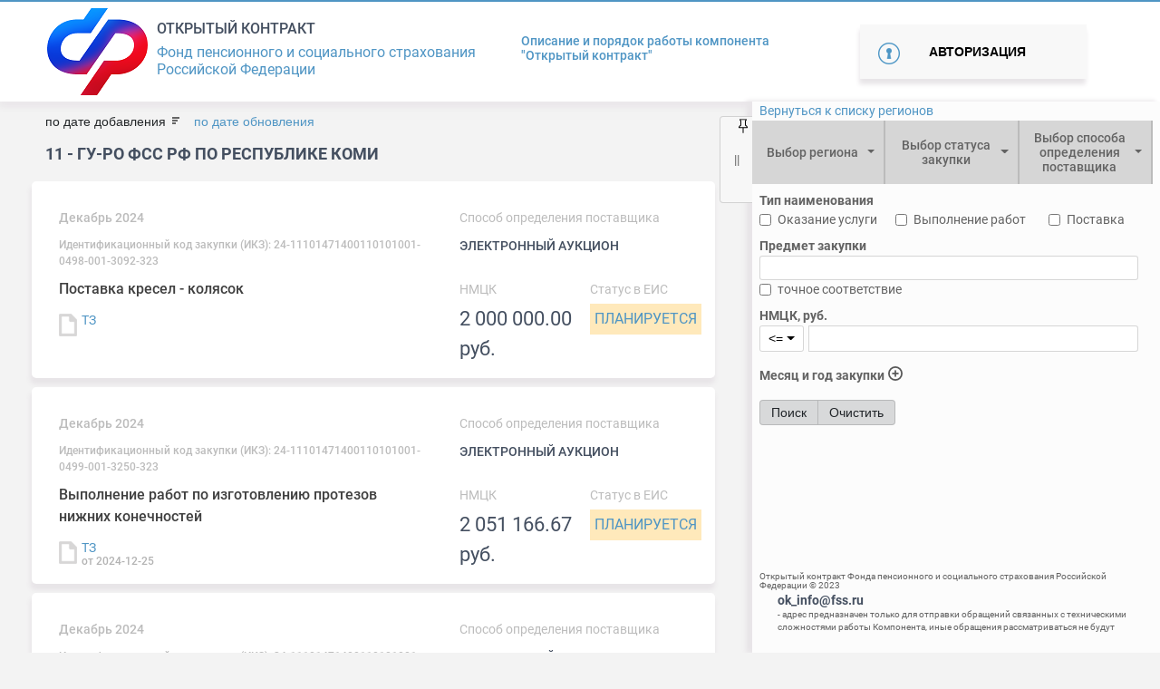

--- FILE ---
content_type: text/html; charset=utf-8
request_url: http://ok.fss.ru/home/gu-ro-fss-rf-po-respublike-komi/
body_size: 422940
content:
<!DOCTYPE html>
<html lang="en">
<head>
    <!-- Google Tag Manager
    <script>(function(w,d,s,l,i){w[l]=w[l]||[];w[l].push({'gtm.start':
    new Date().getTime(),event:'gtm.js'});var f=d.getElementsByTagName(s)[0],
    j=d.createElement(s),dl=l!='dataLayer'?'&l='+l:'';j.async=true;j.src=
    'https://www.googletagmanager.com/gtm.js?id='+i+dl;f.parentNode.insertBefore(j,f);
    })(window,document,'script','dataLayer','GTM-NZ76NFM');</script>
     End Google Tag Manager -->
    <meta charset="UTF-8">
    <title>fss</title>

    <!--meta name="viewport" content="width=device-width, initial-scale=1.0"-->
    <meta name=“viewport” content=“width=device-width,height=device-height,initial-scale=1”>
    <!-- icons -->
    <link rel="stylesheet" href="/css/all.css" integrity="sha384-UHRtZLI+pbxtHCWp1t77Bi1L4ZtiqrqD80Kn4Z8NTSRyMA2Fd33n5dQ8lWUE00s/" crossorigin="anonymous">
    <!--Styles-->
    <link rel="stylesheet" href="/css/bootstrap.min.css">
    <link rel="stylesheet" href="/css/style.css">
    <link rel="stylesheet" href="/css/jquery-ui.css">

    <link rel="stylesheet" href="/css/bootstrap-datepicker3.css">
    <link  rel="stylesheet" href="/css/bootstrap-select.min.css" />
    <link rel="stylesheet" href="/css/custom_style.css">
    <link rel="stylesheet" href="/css/controls.css">
    <link rel="stylesheet" href="/css/spinner.css">

    <link rel="stylesheet" href="/css/daterangepicker.min.css">

    <!--Fonts-->
    <link rel="stylesheet" href="/css/fonts.css"><script>
        function getUserId(){
            return  40;
        }
        function getPageId(){
            return  45753;
        }
        function isGuest() {
            return 40;
        }
    </script>

</head>
<body id="main-block">
<!-- Google Tag Manager (noscript)
<noscript><iframe src="https://www.googletagmanager.com/ns.html?id=GTM-NZ76NFM"
height="0" width="0" style="display:none;visibility:hidden"></iframe></noscript>
 End Google Tag Manager (noscript) -->
<!--header-->
<header>

    <div class="blue-line"></div>
    <section id="nheader"> <!-- id="logo" -->
        <div class="container">
            <span id="ver" style="color: rgba(0,0,0,0);font-size: 14px;margin-right: 10px;position: absolute;left: 50%;top: 0;z-index: 2000;"></span>
            <div class="  logo-title-bar">
                <div class="item"><a href="//ok.fss.ru" title="Home"><img alt="Bell Logo" src="/images/img/logo_sfr.png"></a></div>
                <div class="item" style="padding-left: 10px;">
                    <h3>Открытый контракт</h3>
                    <p>Фонд пенсионного и социального страхования<br>
                        Российской Федерации</p>
                </div>
            </div>
                        <div class="portal-rules">
                <div><a href="/opisanie-i-pravila-portala/"> Описание и порядок работы компонента <br> "Открытый контракт"</a></div>
                            </div>

                            <div class=" autorize-button">
                    <div>
                        <button type="button" class="autorize" data-toggle="modal" id="authorize" data-target="#autorize-user">
                            Авторизация
                        </button>
                    </div>
                </div>
                    </div>
    </section>
    <!-- Modal -->
    <div class="modal" id="autorize-user" tabindex="-1" role="dialog" aria-labelledby="ModalLabel" aria-hidden="true">
        <div class="modal-dialog" role="document">
            <div class="modal-content">
                <div class="modal-header">
                    <button type="button" class="close" data-dismiss="modal" aria-label="Close">
                        <span aria-hidden="true">&times;</span>
                    </button>
                </div>

                <h5 class="modal-title-error" id="uncorectData">Вы ввели некорректные данные или не все поля заполнены</h5>
                <h5 class="modal-title-error" id="loginExist">Данный логин уже существует! Желаете востановить пароль?</h5>
                <div class="modal-body">
                    <div class="authorization active">
                        <h5 class="modal-title">Авторизация</h5>
                        <div class="autorize-user--contact-form" id="autorize-user--contact-form">
                            <form action="" id="authorization">
                                <input type="email" class="form-control" id="email" placeholder="Логин" required>
                                <input type="password" class="form-control" id="exampleInputPassword1" placeholder="Пароль">
                                <button type="submit" class="autorize-user-submit unactive" id="logIn">Войти</button>
                            </form>
                        </div>
                        <div class="autorize-user--forget-password">Забыли пароль?</div>
                        <div class="autorize-user--quick-registration">Регистрация</div>
                    </div>
                    <div class="registration">
                        <h5 class="modal-title" >Регистрация</h5>
                        <div class="registration-user&#45;&#45;contact-form" id="registration-user&#45;&#45;contact-form">
                            <form action="/templates/syslab/php/handlers/registration.php" method="get" id="registration_form">
                                <div class="form-group">
                                    <input class="form-control" type="text" placeholder="Имя" name="name" required> <span>*</span>
                                    <input class="form-control" type="text" placeholder="Фамилия" name="secondName" required><span>*</span>
                                    <input class="form-control" name="company" type="text" placeholder="Название компании" maxlength="500">
                                    <input class="form-control" name="position" type="text" placeholder="Должность в компании" >
                                    <input type="email"  name="email" class="form-control" placeholder="Электронная почта" required><span>*</span>
                                    <input type="phone"  name="phone" class="form-control" placeholder="Служебный телефон" style="display: none;"><span  style="display: none;">*</span>
                                    <input type="phone"  name="extension_phone" class="form-control" placeholder="Добавочный номер служебного телефона" style="display: none;">
                                    <input type="phone"  name="cellphone" class="form-control" placeholder="Мобильный телефон" >
                                    <input type="password"  name="pass" class="form-control" placeholder="Пароль" required><span>*</span>
                                    <input type="password"  name="pass_again" class="form-control" placeholder="Подтверждение пароля" required><span>*</span>
                                    <p>Регистрируясь, вы соглашаетесь с <a href="">правилами сервиса</a></p>
                                    <button type="submit" class="autorize-user-submit" id="regist_btn">Зарегистрироваться</button>
                                    <div class="reset"><a href="">Отмена</a></div>
                                </div>
                            </form>
                        </div>
                    </div>
                    <div class="forgotPass">
                        <h5 class="modal-title" >Забыли пароль?</h5>
                        <div class="registration-user&#45;&#45;contact-form" id="registration-user&#45;&#45;contact-form">
                            <form>
                                <div class="form-group">
                                    <input type="email" class="form-control"  placeholder="Логин" required>
                                    <button type="submit" class="autorize-user-submit">Отправить пароль на почту</button>
                                    <div class="reset"><a href="">Отмена</a></div>
                                </div>
                            </form>
                        </div>
                    </div>
                </div>
            </div>
        </div>
    </div>
    <!-- send mail -->
    <div class="sendMail modal " id="sendMail">
        <div class="modal-dialog">
            <div class="modal-content">
                <div class="modal-body">
                    <h5 class="modal-title" >Регистрация почти завершена</h5>
                    <div>
                        Письмо отправлено вам на почту!
                    </div>
                    <div class="reset"><a href="">Закрыть</a></div>
                </div>
            </div>
        </div>
    </div>
    <div class="sendMail modal " id="registred">
        <div class="modal-dialog">
            <div class="modal-content">
                <div class="modal-body">
                    <h5 class="modal-title" >Регистрация завершена</h5>
                    <div>
                        Вы подтвердили свою почту!
                    </div>
                    <div>
                        <a href="/profile/">Перейти в личный кабинет</a>
                    </div>
                    <div class="reset"><a href="">Закрыть</a></div>
                </div>
            </div>
        </div>
    </div>
</header>
<div id="origin">
    <!--end header-->

<!-- ?= $this->render($variables, 'header') ? -->
<div id="main-page__content-block">
    
<!--navigation-->


<div class="container filter_block form-control-sm p-0">
    <span id="nav"><span class="unpin pin"></span></span>
     <form display="hidden" id="searchForm" method="post" action="/home/gu-ro-fss-rf-po-respublike-komi/">
            <!-- input type="visible" name="sort_by_NMCK" value="</*?php if(isset($_POST['sort_by_NMCK'])) echo $_POST['sort_by_NMCK'];?*/>" -->
            <!-- input type="visible" name="sort_by_date" value="</*?php if(isset($_POST['sort_by_date'])) echo $_POST['sort_by_date']; else echo 'DESC';?*/>" -->

            <input type="hidden" name="hide_filter" value="">

            <!-- Предмет закупки -->
            <input type="hidden" name="purchase_subject_strict" value="">
            <input type="hidden" name="purchase_subject" value="">

            <!-- НМЦК, знак сравнения -->
            <input type="hidden" name="NMCK_compare" value="">

            <!-- НМЦК, значение -->
            <input type="hidden" name="NMCK_value" value="">

            <!-- Статус закупки -->
            <input type="hidden" name="status_code" value="">

            <!-- Есть обращения по закупке -->
            <input type="hidden" name="is_purchase_request" value="">

            <!-- Месяц закупки -->
            <input type="hidden" name="date_month_start" value="">
            <input type="hidden" name="date_month_end" value="">

            <!-- год закупки -->
            <input type="hidden" name="date_year_start" value="">
            <input type="hidden" name="date_year_end" value="">

            <!-- Выбор способа определения поставщика -->
            <input type="hidden" name="method_define_provider" value="">

            <!-- Регионы -->
            <input type="hidden" name="regions" value="">

            <!-- Фильр по архиву -->
            <input type="hidden" name="search_in_archive" value="without">

            <!-- Тип наименования: оказание услуги/выполнение работ/поставка -->
            <input type="hidden" name="service" value="">
            <input type="hidden" name="execution" value="">
            <input type="hidden" name="delivery" value="">

            <!-- Периоды -->
            <input type="hidden" name="periods" value="">

             <!-- Признак совместной закупки -->
             <input type="hidden" name="is_purchase_joint" value="">

            <!-- Проверено ЦА -->
            <input type="hidden" name="is_checked_ca" value="">
            <!-- Проверено РО -->
            <input type="hidden" name="is_checked_ro" value="">

            <!-- Требования к участникам закупки -->
            <input type="hidden" name="requirements" value="">

            <!-- Группировка по регионам -->
            <input type="hidden" name="group_by_region" value="">

            <!-- Сортировка по дате добавления -->
            <input type="hidden" name="sort_by_add" value="">

            <!-- Сортировка по дате обновления -->
            <input type="hidden" name="sort_by_update" value="">
     </form>

    <div style="display: table;height: 100%;">
        <div style="display: table-row;/*height: 100%;*/">
            <div style="display: table-cell; vertical-align: top;/* height: 100%;*/">

                <div class="row button-home no-gutters ml-2" id="button-home">
                    <a href="/">Вернуться к списку регионов</a>
                </div>

    <div class="col nav_filter pr-2" id="filter-panel">

        <!-- Выпадающие списки -->
        <div class="row no-gutters pl-0">
            <!-- Регионы -->
            <label class="col px-0 dropdown2" for="regions">
                <select multiple="" class="selectpicker show-tick col-md px-0" id="regions" data-container="body" data-selected-text-format="count > 1"
                        data-live-search="true" title="Выбор региона" data-hide-disabled="true" data-actions-box="true" data-virtual-scroll="false" tabindex="null"
                        data-count-text="Регионы ({0})" data-style="btn-btn main-filter--button--arrow">
                    <option value="9900" regId=""><span>99</span> - Фонд социального страхования Российской Федерации</option><option value="9900" regId=""><span>99</span> - СОЦИАЛЬНЫЙ ФОНД РОССИИ</option><option value="0100" regId=""><span>01</span> - ОСФР ПО РЕСПУБЛИКЕ АДЫГЕЯ</option><option value="0100" regId=""><span>01</span> - ГУ-РО ФСС РФ по Республике Адыгея</option><option value="0200" regId=""><span>02</span> - ОСФР ПО РЕСПУБЛИКЕ БАШКОРТОСТАН</option><option value="0200" regId=""><span>02</span> - ГУ-РО ФСС РФ по Республике Башкортостан</option><option value="0300" regId=""><span>03</span> - ОСФР ПО РЕСПУБЛИКЕ БУРЯТИЯ</option><option value="0300" regId=""><span>03</span> - ГУ-РО ФСС РФ по Республике Бурятия</option><option value="0400" regId=""><span>04</span> - ОСФР ПО РЕСПУБЛИКЕ АЛТАЙ</option><option value="0400" regId=""><span>04</span> - ГУ-РО ФСС РФ по Республике Алтай</option><option value="0500" regId=""><span>05</span> - ОСФР ПО РЕСПУБЛИКЕ ДАГЕСТАН</option><option value="0500" regId=""><span>05</span> - ГУ-РО ФСС РФ по Республике Дагестан</option><option value="0600" regId=""><span>06</span> - ОСФР ПО РЕСПУБЛИКЕ ИНГУШЕТИЯ</option><option value="0600" regId=""><span>06</span> - ГУ-РО ФСС РФ по Республике Ингушетия</option><option value="0700" regId=""><span>07</span> - ГУ-РО ФСС РФ по Кабардино-Балкарской Республике</option><option value="0700" regId=""><span>07</span> - ОСФР ПО КАБАРДИНО-БАЛКАРСКОЙ РЕСПУБЛИКЕ</option><option value="0800" regId=""><span>08</span> - ОСФР ПО РЕСПУБЛИКЕ КАЛМЫКИЯ</option><option value="0800" regId=""><span>08</span> - ГУ-РО ФСС РФ по Республике Калмыкия</option><option value="0900" regId=""><span>09</span> - ОСФР ПО КАРАЧАЕВО-ЧЕРКЕССКОЙ РЕСПУБЛИКЕ</option><option value="0900" regId=""><span>09</span> - ГУ-РО ФСС РФ по Карачаево-Черкесской Республике</option><option value="1000" regId=""><span>10</span> - ОСФР ПО РЕСПУБЛИКЕ КАРЕЛИЯ</option><option value="1000" regId=""><span>10</span> - ГУ-РО ФСС РФ по Республике Карелия</option><option value="1100" regId=""><span>11</span> - ОСФР ПО РЕСПУБЛИКЕ КОМИ</option><option value="1100" regId=""><span>11</span> - ГУ-РО ФСС РФ по Республике Коми</option><option value="1200" regId=""><span>12</span> - ОСФР ПО РЕСПУБЛИКЕ МАРИЙ ЭЛ</option><option value="1200" regId=""><span>12</span> - ГУ-РО ФСС РФ по Республике Марий Эл</option><option value="1300" regId=""><span>13</span> - ГУ-РО ФСС РФ по Республике Мордовия</option><option value="1300" regId=""><span>13</span> - ОСФР ПО РЕСПУБЛИКЕ МОРДОВИЯ</option><option value="1400" regId=""><span>14</span> - ОСФР ПО РЕСПУБЛИКЕ САХА (ЯКУТИЯ)</option><option value="1400" regId=""><span>14</span> - ГУ-РО ФСС РФ по Республике Саха (Якутия)</option><option value="1500" regId=""><span>15</span> - ОСФР ПО РЕСПУБЛИКЕ СЕВЕРНАЯ ОСЕТИЯ-АЛАНИЯ</option><option value="1500" regId=""><span>15</span> - ГУ-РО ФСС РФ по Республике Северная Осетия-Алания</option><option value="1600" regId=""><span>16</span> - ГУ-РО ФСС РФ по Республике Татарстан</option><option value="1600" regId=""><span>16</span> - ОСФР ПО РЕСПУБЛИКЕ ТАТАРСТАН</option><option value="1700" regId=""><span>17</span> - ГУ-РО ФСС РФ по Республике Тыва</option><option value="1700" regId=""><span>17</span> - ОСФР ПО РЕСПУБЛИКЕ ТЫВА</option><option value="1800" regId="/home/gu-saratovskoe-ro-fss-rf/okazanie-uslug-po-sanatorno-kurortnomu-lecheniyu-dlya-medicinskoj-reabilitacii-zastrahovannyh-lic-poluchivshih-povrezhdenie-zdor/"><span>18</span> - ГУ-РО ФСС РФ по Удмуртской Республике</option><option value="1800" regId="/home/gu-saratovskoe-ro-fss-rf/okazanie-uslug-po-sanatorno-kurortnomu-lecheniyu-dlya-medicinskoj-reabilitacii-zastrahovannyh-lic-poluchivshih-povrezhdenie-zdor/"><span>18</span> - ОСФР ПО УДМУРТСКОЙ РЕСПУБЛИКЕ</option><option value="1900" regId="/home/gu-ro-fss-rf-po-respublike-mordoviya/okazanie-uslug-po-sanatorno-kurortnomu-lecheniyu-zastrahovannyh-lic-poluchivshih-povrezhdenie-zdorov-ya-vsledstvie-neschastnyh-s/"><span>19</span> - ОСФР ПО РЕСПУБЛИКЕ ХАКАСИЯ</option><option value="1900" regId="/home/gu-ro-fss-rf-po-respublike-mordoviya/okazanie-uslug-po-sanatorno-kurortnomu-lecheniyu-zastrahovannyh-lic-poluchivshih-povrezhdenie-zdorov-ya-vsledstvie-neschastnyh-s/"><span>19</span> - ГУ-РО ФСС РФ по Республике Хакасия</option><option value="2000" regId=""><span>20</span> - ОСФР ПО ЧЕЧЕНСКОЙ РЕСПУБЛИКЕ</option><option value="2000" regId=""><span>20</span> - ГУ-РО ФСС РФ по Чеченской Республике</option><option value="2100" regId="/home/gu-ro-fss-rf-po-respublike-mordoviya/vypolnenie-rabot-po-obespecheniyu-invalidov-v-2017-godu-slozhnoj-ortopedicheskoj-obuv-yu/"><span>21</span> - ОСФР ПО ЧУВАШСКОЙ РЕСПУБЛИКЕ - ЧУВАШИИ</option><option value="2100" regId="/home/gu-ro-fss-rf-po-respublike-mordoviya/vypolnenie-rabot-po-obespecheniyu-invalidov-v-2017-godu-slozhnoj-ortopedicheskoj-obuv-yu/"><span>21</span> - ГУ-РО ФСС РФ по Чувашской Республике-Чувашии</option><option value="2200" regId="/home/gu-tambovskoe-ro-fss-rf/postavka-special-nyh-sredstv-pri-narusheniyah-funkcij-vydeleniya-kalopriemnikov-mochepriemnikov-sredstv-uhoda-za-stomoj-dlya-inv/"><span>22</span> - ОСФР ПО АЛТАЙСКОМУ КРАЮ</option><option value="2200" regId="/home/gu-tambovskoe-ro-fss-rf/postavka-special-nyh-sredstv-pri-narusheniyah-funkcij-vydeleniya-kalopriemnikov-mochepriemnikov-sredstv-uhoda-za-stomoj-dlya-inv/"><span>22</span> - ГУ-Алтайское РО ФСС РФ</option><option value="2300" regId=""><span>23</span> - ГУ-Краснодарское РО ФСС РФ</option><option value="2300" regId=""><span>23</span> - ОСФР ПО КРАСНОДАРСКОМУ КРАЮ</option><option value="2400" regId="/home/gu-ro-fss-rf-po-respublike-severnaya-osetiya-alaniya/144-vypolnenie-rabot-po-obespecheniyu-invalidov-i-otdel-nyh-kategorij-grazhdan-iz-chisla-veteranov-v-2017-godu-protezami-nizhnih/"><span>24</span> - ГУ-Красноярское РО ФСС РФ</option><option value="2400" regId="/home/gu-ro-fss-rf-po-respublike-severnaya-osetiya-alaniya/144-vypolnenie-rabot-po-obespecheniyu-invalidov-i-otdel-nyh-kategorij-grazhdan-iz-chisla-veteranov-v-2017-godu-protezami-nizhnih/"><span>24</span> - ОСФР ПО КРАСНОЯРСКОМУ КРАЮ</option><option value="2500" regId=""><span>25</span> - ОСФР ПО ПРИМОРСКОМУ КРАЮ</option><option value="2500" regId=""><span>25</span> - ГУ-Приморское РО ФСС РФ</option><option value="2600" regId=""><span>26</span> - ОСФР ПО СТАВРОПОЛЬСКОМУ КРАЮ</option><option value="2600" regId=""><span>26</span> - ГУ-Ставропольское РО ФСС РФ</option><option value="2700" regId=""><span>27</span> - ОСФР ПО ХАБАРОВСКОМУ КРАЮ И ЕВРЕЙСКОЙ АВТОНОМНОЙ ОБЛАСТИ</option><option value="2700" regId=""><span>27</span> - ГУ-Хабаровское РО ФСС РФ</option><option value="2800" regId="/home/gu-stavropol-skoe-ro-fss-rf/postavka-v-2017-godu-kresel-kolyasok-dlya-invalidov-s-ruchnym-privodom-dlya-lyudej-s-bol-shim-vesom-komnatnyh-i-progulochnyh/"><span>28</span> - ОСФР ПО АМУРСКОЙ ОБЛАСТИ</option><option value="2800" regId="/home/gu-stavropol-skoe-ro-fss-rf/postavka-v-2017-godu-kresel-kolyasok-dlya-invalidov-s-ruchnym-privodom-dlya-lyudej-s-bol-shim-vesom-komnatnyh-i-progulochnyh/"><span>28</span> - ГУ-Амурское РО ФСС РФ</option><option value="2900" regId="/home/gu-tambovskoe-ro-fss-rf/vypolnenie-rabot-po-izgotovleniyu-ortopedicheskoj-obuvi-s-cel-yu-obespecheniya-invalidov1/"><span>29</span> - ОСФР ПО АРХАНГЕЛЬСКОЙ ОБЛАСТИ И НЕНЕЦКОМУ АВТОНОМНОМУ ОКРУГУ</option><option value="2900" regId="/home/gu-tambovskoe-ro-fss-rf/vypolnenie-rabot-po-izgotovleniyu-ortopedicheskoj-obuvi-s-cel-yu-obespecheniya-invalidov1/"><span>29</span> - ГУ-Архангельское РО ФСС РФ</option><option value="3000" regId=""><span>30</span> - ОСФР ПО АСТРАХАНСКОЙ ОБЛАСТИ</option><option value="3000" regId=""><span>30</span> - ГУ-Астраханское РО ФСС РФ</option><option value="3100" regId=""><span>31</span> - ОСФР ПО БЕЛГОРОДСКОЙ ОБЛАСТИ</option><option value="3100" regId=""><span>31</span> - ГУ-Белгородское РО ФСС РФ</option><option value="3200" regId=""><span>32</span> - ГУ-Брянское РО ФСС РФ</option><option value="3200" regId=""><span>32</span> - ОСФР ПО БРЯНСКОЙ ОБЛАСТИ</option><option value="3300" regId=""><span>33</span> - ОСФР ПО ВЛАДИМИРСКОЙ ОБЛАСТИ</option><option value="3300" regId=""><span>33</span> - ГУ-Владимирское РО ФСС РФ</option><option value="3400" regId=""><span>34</span> - ОСФР ПО ВОЛГОГРАДСКОЙ ОБЛАСТИ</option><option value="3400" regId=""><span>34</span> - ГУ-Волгоградское РО ФСС РФ</option><option value="3500" regId=""><span>35</span> - ОСФР ПО ВОЛОГОДСКОЙ ОБЛАСТИ</option><option value="3500" regId=""><span>35</span> - ГУ-Вологодское РО ФСС РФ</option><option value="3600" regId=""><span>36</span> - ОСФР ПО ВОРОНЕЖСКОЙ ОБЛАСТИ</option><option value="3600" regId=""><span>36</span> - ГУ-Воронежское РО ФСС РФ</option><option value="3700" regId="/home/gu-ro-fss-rf-po-respublike-tyva/181789102/"><span>37</span> - ОСФР ПО ИВАНОВСКОЙ ОБЛАСТИ</option><option value="3700" regId="/home/gu-ro-fss-rf-po-respublike-tyva/181789102/"><span>37</span> - ГУ-Ивановское РО ФСС РФ</option><option value="3800" regId=""><span>38</span> - ОСФР ПО ИРКУТСКОЙ ОБЛАСТИ</option><option value="3800" regId=""><span>38</span> - ГУ-Иркутское РО ФСС РФ</option><option value="3900" regId=""><span>39</span> - ГУ-Калининградское РО ФСС РФ</option><option value="3900" regId=""><span>39</span> - ОСФР ПО КАЛИНИНГРАДСКОЙ ОБЛАСТИ</option><option value="4000" regId=""><span>40</span> - ОСФР ПО КАЛУЖСКОЙ ОБЛАСТИ</option><option value="4000" regId=""><span>40</span> - ГУ-Калужское РО ФСС РФ</option><option value="4100" regId="/home/central-nyj-apparat-fss/182012204/vopros/"><span>41</span> - ГУ-Камчатское РО ФСС РФ</option><option value="4100" regId="/home/central-nyj-apparat-fss/182012204/vopros/"><span>41</span> - ОСФР ПО КАМЧАТСКОМУ КРАЮ</option><option value="4200" regId=""><span>42</span> - ОСФР ПО КЕМЕРОВСКОЙ ОБЛАСТИ - КУЗБАССУ</option><option value="4200" regId=""><span>42</span> - ГУ-Кузбасское РО ФСС РФ</option><option value="4300" regId=""><span>43</span> - ОСФР ПО КИРОВСКОЙ ОБЛАСТИ</option><option value="4300" regId=""><span>43</span> - ГУ-Кировское РО ФСС РФ</option><option value="4400" regId=""><span>44</span> - ОСФР ПО КОСТРОМСКОЙ ОБЛАСТИ</option><option value="4400" regId=""><span>44</span> - ГУ-Костромское РО ФСС РФ</option><option value="4500" regId=""><span>45</span> - ОСФР ПО КУРГАНСКОЙ ОБЛАСТИ</option><option value="4500" regId=""><span>45</span> - ГУ-Курганское РО ФСС РФ</option><option value="4600" regId="/home/gu-ro-fss-rf-po-respublike-severnaya-osetiya-alaniya/182260684/"><span>46</span> - ГУ-Курское РО ФСС РФ</option><option value="4600" regId="/home/gu-ro-fss-rf-po-respublike-severnaya-osetiya-alaniya/182260684/"><span>46</span> - ОСФР ПО КУРСКОЙ ОБЛАСТИ</option><option value="4800" regId=""><span>48</span> - ОСФР ПО ЛИПЕЦКОЙ ОБЛАСТИ</option><option value="4800" regId=""><span>48</span> - ГУ-Липецкое РО ФСС РФ</option><option value="4900" regId=""><span>49</span> - ОСФР ПО МАГАДАНСКОЙ ОБЛАСТИ</option><option value="4900" regId=""><span>49</span> - ГУ-Магаданское РО ФСС РФ</option><option value="5100" regId=""><span>51</span> - ОСФР ПО МУРМАНСКОЙ ОБЛАСТИ</option><option value="5100" regId=""><span>51</span> - ГУ-Мурманское РО ФСС РФ</option><option value="5200" regId=""><span>52</span> - ОСФР ПО НИЖЕГОРОДСКОЙ ОБЛАСТИ</option><option value="5200" regId=""><span>52</span> - ГУ-Нижегородское РО ФСС РФ</option><option value="5300" regId=""><span>53</span> - ОСФР ПО НОВГОРОДСКОЙ ОБЛАСТИ</option><option value="5300" regId=""><span>53</span> - ГУ-Новгородское РО ФСС РФ</option><option value="5400" regId=""><span>54</span> - ГУ-Новосибирское РО ФСС РФ</option><option value="5400" regId=""><span>54</span> - ОСФР ПО НОВОСИБИРСКОЙ ОБЛАСТИ</option><option value="5500" regId=""><span>55</span> - ОСФР ПО ОМСКОЙ ОБЛАСТИ</option><option value="5500" regId=""><span>55</span> - ГУ-Омское РО ФСС РФ</option><option value="5600" regId=""><span>56</span> - ОСФР ПО ОРЕНБУРГСКОЙ ОБЛАСТИ</option><option value="5600" regId=""><span>56</span> - ГУ-Оренбургское РО ФСС РФ</option><option value="5700" regId=""><span>57</span> - ОСФР ПО ОРЛОВСКОЙ ОБЛАСТИ</option><option value="5700" regId=""><span>57</span> - ГУ-Орловское РО ФСС РФ</option><option value="5800" regId=""><span>58</span> - ОСФР ПО ПЕНЗЕНСКОЙ ОБЛАСТИ</option><option value="5800" regId=""><span>58</span> - ГУ-Пензенское РО ФСС РФ</option><option value="5900" regId=""><span>59</span> - ГУ-Пермское РО ФСС РФ</option><option value="5900" regId=""><span>59</span> - ОСФР ПО ПЕРМСКОМУ КРАЮ</option><option value="6000" regId=""><span>60</span> - ОСФР ПО ПСКОВСКОЙ ОБЛАСТИ</option><option value="6000" regId=""><span>60</span> - ГУ-Псковское РО ФСС РФ</option><option value="6100" regId=""><span>61</span> - ОСФР ПО РОСТОВСКОЙ ОБЛАСТИ</option><option value="6100" regId=""><span>61</span> - ГУ-Ростовское РО ФСС РФ</option><option value="6200" regId=""><span>62</span> - ГУ-Рязанское РО ФСС РФ</option><option value="6200" regId=""><span>62</span> - ОСФР ПО РЯЗАНСКОЙ ОБЛАСТИ</option><option value="6300" regId=""><span>63</span> - ОСФР ПО САМАРСКОЙ ОБЛАСТИ</option><option value="6300" regId=""><span>63</span> - ГУ-Самарское РО ФСС РФ</option><option value="6400" regId=""><span>64</span> - ОСФР ПО САРАТОВСКОЙ ОБЛАСТИ</option><option value="6400" regId=""><span>64</span> - ГУ-Саратовское РО ФСС РФ</option><option value="6500" regId=""><span>65</span> - ОСФР ПО САХАЛИНСКОЙ ОБЛАСТИ</option><option value="6500" regId=""><span>65</span> - ГУ-Сахалинское РО ФСС РФ</option><option value="6600" regId=""><span>66</span> - ОСФР ПО СВЕРДЛОВСКОЙ ОБЛАСТИ</option><option value="6600" regId=""><span>66</span> - ГУ-Свердловское РО ФСС РФ</option><option value="6700" regId=""><span>67</span> - ОСФР ПО СМОЛЕНСКОЙ ОБЛАСТИ</option><option value="6700" regId=""><span>67</span> - ГУ-Смоленское РО ФСС РФ</option><option value="6800" regId=""><span>68</span> - ОСФР ПО ТАМБОВСКОЙ ОБЛАСТИ</option><option value="6800" regId=""><span>68</span> - ГУ-Тамбовское РО ФСС РФ</option><option value="6900" regId=""><span>69</span> - ГУ-Тверское РО ФСС РФ</option><option value="6900" regId=""><span>69</span> - ОСФР ПО ТВЕРСКОЙ ОБЛАСТИ</option><option value="7000" regId="/home/gu-magadanskoe-ro-fss-rf/183014469/"><span>70</span> - ОСФР ПО ТОМСКОЙ ОБЛАСТИ</option><option value="7000" regId="/home/gu-magadanskoe-ro-fss-rf/183014469/"><span>70</span> - ГУ-Томское РО ФСС РФ</option><option value="7100" regId=""><span>71</span> - ОСФР ПО ТУЛЬСКОЙ ОБЛАСТИ</option><option value="7100" regId=""><span>71</span> - ГУ-Тульское РО ФСС РФ</option><option value="7200" regId=""><span>72</span> - ОСФР ПО ТЮМЕНСКОЙ ОБЛАСТИ</option><option value="7200" regId=""><span>72</span> - ГУ-Тюменское РО ФСС РФ</option><option value="7300" regId=""><span>73</span> - ОСФР ПО УЛЬЯНОВСКОЙ ОБЛАСТИ</option><option value="7300" regId=""><span>73</span> - ГУ-Ульяновское РО ФСС РФ</option><option value="7400" regId=""><span>74</span> - ОСФР ПО ЧЕЛЯБИНСКОЙ ОБЛАСТИ</option><option value="7400" regId=""><span>74</span> - ГУ-Челябинское РО ФСС РФ</option><option value="7500" regId=""><span>75</span> - ОСФР ПО ЗАБАЙКАЛЬСКОМУ КРАЮ</option><option value="7500" regId=""><span>75</span> - ГУ-Забайкальское РО ФСС РФ</option><option value="7600" regId="/home/gu-ro-fss-rf-po-respublike-mordoviya/183425359/"><span>76</span> - ОСФР ПО ЯРОСЛАВСКОЙ ОБЛАСТИ</option><option value="7600" regId="/home/gu-ro-fss-rf-po-respublike-mordoviya/183425359/"><span>76</span> - ГУ-Ярославское РО ФСС РФ</option><option value="7700" regId=""><span>77</span> - ОСФР ПО Г. МОСКВЕ И МОСКОВСКОЙ ОБЛАСТИ</option><option value="7700" regId=""><span>77</span> - ГУ-Московское РО ФСС РФ</option><option value="7800" regId="/home/gu-ro-fss-rf-po-respublike-severnaya-osetiya-alaniya/183507094/"><span>78</span> - ОСФР ПО САНКТ-ПЕТЕРБУРГУ И ЛЕНИНГРАДСКОЙ ОБЛАСТИ</option><option value="7800" regId="/home/gu-ro-fss-rf-po-respublike-severnaya-osetiya-alaniya/183507094/"><span>78</span> - ГУ-Санкт-Петербургское РО ФСС РФ</option><option value="8600" regId=""><span>86</span> - ОСФР ПО ХАНТЫ-МАНСИЙСКОМУ АВТОНОМНОМУ ОКРУГУ - ЮГРЕ</option><option value="8600" regId=""><span>86</span> - ГУ-РО ФСС РФ по Ханты-Мансийскому АО-Югре</option><option value="8700" regId="/home/gu-samarskoe-ro-fss-rf/184394970/"><span>87</span> - ОСФР ПО ЧУКОТСКОМУ АВТОНОМНОМУ ОКРУГУ</option><option value="8700" regId="/home/gu-samarskoe-ro-fss-rf/184394970/"><span>87</span> - ГУ-РО ФСС РФ по Чукотскому автономному округу</option><option value="8900" regId=""><span>89</span> - ОСФР ПО ЯМАЛО-НЕНЕЦКОМУ АВТОНОМНОМУ ОКРУГУ</option><option value="8900" regId=""><span>89</span> - ГУ-РО ФСС РФ по Ямало-Ненецкому АО</option><option value="9100" regId=""><span>91</span> - ОСФР ПО РЕСПУБЛИКЕ КРЫМ</option><option value="9100" regId=""><span>91</span> - ГУ-РО ФСС РФ по Республике Крым</option><option value="9200" regId="/home/gu-astrahanskoe-ro-fss-rf/185622519/"><span>92</span> - ОСФР ПО Г. СЕВАСТОПОЛЮ</option><option value="9200" regId="/home/gu-astrahanskoe-ro-fss-rf/185622519/"><span>92</span> - ГУ-Севастопольское РО ФСС РФ</option><option value="9300" regId=""><span>93</span> - ОСФР ПО ДОНЕЦКОЙ НАРОДНОЙ РЕСПУБЛИКЕ</option><option value="9400" regId=""><span>94</span> - ОСФР ПО ЛУГАНСКОЙ НАРОДНОЙ РЕСПУБЛИКЕ</option><option value="9500" regId=""><span>95</span> - ОСФР ПО ХЕРСОНСКОЙ ОБЛАСТИ</option><option value="9600" regId=""><span>96</span> - ОСФР ПО ЗАПОРОЖСКОЙ ОБЛАСТИ</option>                </select>
            </label>

            <!-- Выбор статуса закупки -->
            <label class="col px-0 dropdown2" for="status_code">
                <select id="status_code" class="selectpicker show-tick col-md px-0" multiple="" data-container="body" data-selected-text-format="count"
                        data-live-search="false" title="Выбор статуса закупки" data-hide-disabled="true" data-actions-box="true" data-virtual-scroll="false" tabindex="null"
                        data-count-text="Статус закупки ({0})" data-style="btn-btn main-filter--button--arrow">
                    <option value="1">Планируется</option><option value="2">Опубликована</option><option value="3">Исполняется</option><option value="4">Исполнена</option><option value="5">Отменена</option><option value="6">Не состоялась</option>                </select>
            </label>

            <!-- Выбор способа определения поставщика -->
            <label class="col px-0 dropdown2" for="method_define_provider">
                <select id="method_define_provider" class="selectpicker show-tick col-md px-0" multiple="" data-container="body" data-selected-text-format="count"
                        data-live-search="false" title="Выбор способа определения поставщика" data-hide-disabled="true" data-actions-box="true" data-virtual-scroll="false" tabindex="null"
                        data-count-text="Способ определения поставщика ({0})" data-style="btn-btn main-filter--button--arrow">
                    <option value="OK">Открытый конкурс</option><option value="EF">Электронный аукцион</option><option value="ZK">Запрос котировок</option><option value="OKZ">Открытый конкурс с ограниченным участием</option><option value="OKD">Открытый двухэтапный конкурс</option><option value="ZKP">Запрос предложений</option><option value="ZKK">Закрытый конкурс</option><option value="ZKKD">Закрытый двухэтапный конкурс</option><option value="ZKKU">Закрытый конкурс с ограниченным участием</option><option value="ZA">Закрытый аукцион</option><option value="OKEP">Открытый конкурс в электронной форме</option><option value="OKUEP">Конкурс с ограниченным участием в электронной форме</option><option value="OKDEP">Двухэтапный конкурс в электронной форме</option><option value="ZKEP">Запрос котировок в электронной форме</option><option value="ZPEP">Запрос предложений в электронной форме</option>                </select>
            </label>
        </div>

        <!-- Тип наименования: оказание услуги/выполнение работ/поставка -->
        <div class="row no-gutters px-2 mb-2">
            <div class="col-sm-5 font-weight-bold mb-0">Тип наименования</div>
            <div class="row" id="subjectType">
                <div class="col-sm-5 form-check no-gutters mb-0">
                    <input class="form-check-input" type="checkbox" value="" id="service">
                    <label class="form-check-label" for="service">
                        Оказание услуги
                    </label>
                </div>
                <div class="col-sm-5 form-check no-gutters mb-0 px-0">
                    <input class="form-check-input" type="checkbox" value="" id="execution">
                    <label class="form-check-label" for="execution">
                        Выполнение работ
                    </label>
                </div>
                <div class="col-sm-2 form-check no-gutters mb-0 px-1">
                    <input class="form-check-input" type="checkbox" value="" id="delivery">
                    <label class="form-check-label" for="delivery">
                        Поставка
                    </label>
                </div>
            </div>
        </div>

        <!-- Предмет закупки -->
        <div class="row no-gutters pl-2 pr-3 mb-2">
            <div class="col">
                <div for="purchase_subject" class="font-weight-bold mb-0">Предмет закупки</div>
                <div class="input-group">
                    <input type="text" class="form-control form-control-sm" id="purchase_subject" aria-describedby="basic-addon3">
                </div>

                <div class="form-check mb-0">
                    <input type="checkbox" class="form-check-input" id="purchase_subject_strict">
                    <label class="form-check-label" for="purchase_subject_strict">точное соответствие</label>
                </div>
            </div>
        </div>

        <!-- НМЦК, руб. -->
        <div class="row no-gutters pl-2 pr-3 mb-3">
            <div class="col">
                <div for="NMCK_compare" class="font-weight-bold mb-0">НМЦК, руб.</div>
                <div class="input-group mb-0">
                    <div class="input-group-prepend">
                        <!-- <button class="btn btn-outline-secondary dropdown-toggle" type="button" data-toggle="dropdown" aria-haspopup="true" aria-expanded="false">Dropdown</button> -->
                        <select type="text" id="NMCK_compare" class="form-control border form-control-sm m-0 p-0" data-style="btn-btn btn-dropdown" >
                            <option class="dropdown-item" selected value="<="><=</option>
                            <option class="dropdown-item" value="=">=</option>
                            <option class="dropdown-item" value=">=">>=</option>
                        </select>
                    </div>
                    <input type="number" class="form-control form-control-sm" step=".01" pattern="[0-9]+(\.[0-9]{2})?"  id="NMCK_value" aria-labelledby="NMCK_value">
                </div>
            </div>
        </div>

        <!-- Требования к участникам закупки : скрыто по требованию FSSPPO-53848 -->
        
        <!-- Месяц и год закупки -->
        <div class="row no-gutters px-2 mb-0">
            <div class="font-weight-bold mb-0">Месяц и год закупки</div>
            <button type="button" id="btn-add-period" class="btn-add ml-1" title="добавить период"></button>
        </div>
        <div class="row no-gutters px-2 mb-3" id="periods"></div>

        
        
        
        
        <!-- Учитывать поиск по архиву -->
        
        <!-- Кнопки: поиск, очистить, экспорт -->
        <div class="row no-gutters px-2 align-self-end">
            <div class="btn-group mb-2">
                <button type="submit" form="searchForm" id="btn_search" class="btn btn-btn btn-light border">Поиск</button>
                <button type="reset" id="btn_clear" class="btn btn-btn btn-light border">Очистить</button>
				            </div>
                    </div>
    </div>
        </div>
        </div>
            <div style="display: table-row;height: 70px;">
                <div style="display: table-cell; vertical-align: bottom;">
        <!-- Подвал -->
        <div class="row no-gutters py-3 px-2">
            <div class="logo-title-bar mb-1">
                <div class="copyright">Открытый контракт Фонда пенсионного и социального страхования Российской Федерации © 2023</div>
            </div>
            <div class="portal-rules">
                <div>
                    <a class="user-email" href="mailto:ok_info@fss.ru">ok_info@fss.ru<br /></a>
                    <span style="font-size: x-small;">
                        <span style="font-weight:normal">- адрес предназначен только для отправки обращений связанных с техническими сложностями работы Компонента, иные обращения рассматриваться не будут</span>
                    </span>
                </div>
            </div>
                    </div>
                </div>
        </div>

    </div>
</div>
    <form display="hidden" id="remarksForm" method="get" action="/remarks_panel">
        <input type="hidden" name="id" value="">
    </form>
    <section id="main-case-block">
        <div class="case pt-2">
            <div class="container d-flex flex-row form-control-sm">
                <div class="pr-3">
                    <button class="sort-base sort-add" id="sort_by_add">по дате добавления</button>
                </div>
                <div class="pr-3">
                    <button class="sort-base sort-update" id="sort_by_update">по дате обновления</button>
                </div>
            </div>
        </div>

        <div id="case-1" class="case">
            <div class="container">
                <h2>
                    <a href="#" class="main-case-block--category-item-title">
                        11 - ГУ-РО ФСС РФ по Республике Коми                    </a>
                </h2>
                                    <div class="row main-case-block--category-single-item" id="">
                        <div class="main-case-block--category-single-item-information">

                        <div class="data-date">
                                    Декабрь 2024                        </div>

                            <div class="data-identityCode">
                                        Идентификационный код закупки (ИКЗ): 24-11101471400110101001-0498-001-3092-323                            </div>

                                <a class="data-description" href="/home/osfr-po-respublike-komi/200700048/">
                                    Поставка кресел - колясок                                </a>
                        <div class="data-documents">
                                                                    <div class="document-item ">
                                            <a href="/templates/docstemp/0957ab9cc2b711ef82b7005056b032ee.docx">ТЗ</a>
                                    <br>
                                    <span>
                                                                                            </span>
                                </div>
                                                    </div>

                        <!-- совместные закупки -->
                        

                    </div>
                        <div class="main-case-block--category-single-item-details">
                        <div class="data-case-supplier">Способ определения поставщика</div>
                        <div class="data-case-supplier--choise">
                                    Электронный аукцион                        </div>
                        <div class="data-case-details">
                            <div class="item">
                                <h4>НМЦК</h4>
                                        <p>2 000 000.00 руб.</p>
                                                            </div>
                            <div class="item padding-40">
                                <h4>Статус в ЕИС </h4>
                                <span class="page_status page_status_planing">
                                            Планируется                                        </span>
                                                                
                                                            </div>
                        </div>
                    </div>

                        <!-- Требования к участникам закупки -->
                        <div class="col-xl contract-requirements">
                            <div class="contract-requirements-head">
                                <button name="detail-block-label" id="detail-block-label" class="btn btn-link px-0 d-block collapsed" data-toggle="collapse" data-target="#contract-requirements-info60604" aria-expanded="false" aria-controls="contract-requirements-info60604">
                                    <i class="fa" aria-hidden="true"></i>
                                    Требования к участникам закупки
                                </button>
                            </div>
                            <div class="contract-requirements-info collapse" id="contract-requirements-info60604">
                                <div class="d-flex flex-column align-items-start">
                                                                            <span data-container='body' data-toggle='popover' data-trigger='hover' data-placement='top' data-html='true' title='' data-content='п. 1 – соответствие требованиям, установленным в соответствии с законодательством РФ к лицам, осуществляющим поставку товара, выполнение работы, оказание услуги, являющихся объектом закупки'>
                                            <input class="align-middle" type="checkbox" id="is_checked_reqp1ch1st31"  onclick='return false;'>
                                            <label class="form-check-label small pl-0" for="is_checked_reqp1ch1st31">
                                                п.1 – соответствие требованиям по товару, работе, услуге                                            </label>
                                        </span>
                                                                            <span data-container='body' data-toggle='popover' data-trigger='hover' data-placement='top' data-html='true' title='' data-content='п. 3 – непроведение ликвидации участника закупки - юридического лица и отсутствие решения арбитражного суда о признании участника закупки - юридического лица или индивидуального предпринимателя несостоятельным (банкротом) и об открытии конкурсного производства'>
                                            <input class="align-middle" type="checkbox" id="is_checked_reqp3ch1st31"  onclick='return false;'>
                                            <label class="form-check-label small pl-0" for="is_checked_reqp3ch1st31">
                                                п.3 – непроведение ликвидации ЮЛ и непризнание банкротом                                            </label>
                                        </span>
                                                                            <span data-container='body' data-toggle='popover' data-trigger='hover' data-placement='top' data-html='true' title='' data-content='п. 4 – неприостановление деятельности участника закупки в порядке, установленном Кодексом Российской Федерации об административных правонарушениях'>
                                            <input class="align-middle" type="checkbox" id="is_checked_reqp4ch1st31"  onclick='return false;'>
                                            <label class="form-check-label small pl-0" for="is_checked_reqp4ch1st31">
                                                п.4 – неприостановление деятельности участника закупки                                            </label>
                                        </span>
                                                                            <span data-container='body' data-toggle='popover' data-trigger='hover' data-placement='top' data-html='true' title='' data-content='п. 5 – отсутствие у участника закупки недоимки по налогам, сборам, задолженности по иным обязательным платежам в бюджеты бюджетной системы РФ за прошедший календарный год, размер которых превышает двадцать пять процентов балансовой стоимости активов участника закупки, по данным бухгалтерской отчетности за последний отчетный период'>
                                            <input class="align-middle" type="checkbox" id="is_checked_reqp5ch1st31"  onclick='return false;'>
                                            <label class="form-check-label small pl-0" for="is_checked_reqp5ch1st31">
                                                п.5 – отсутствие у участника закупки недоимки, задолженности > 25%                                            </label>
                                        </span>
                                                                            <span data-container='body' data-toggle='popover' data-trigger='hover' data-placement='top' data-html='true' title='' data-content='п. 7 –  отсутствие у участника закупки - физ. лица либо у руководителя, членов коллегиального исполнительного органа, лица, исполняющего функции единоличного исполнительного органа, или главного бухгалтера юридического лица - участника закупки судимости за преступления в сфере экономики и (или) преступления, предусмотренные статьями 289, 290, 291, 291.1 Уголовного кодекса РФ, а также неприменение в отношении указанных физических лиц наказания в виде лишения права занимать определенные должности или заниматься определенной деятельностью, которые связаны с поставкой товара, выполнением работы, оказанием услуги, являющихся объектом осуществляемой закупки, и административного наказания в виде дисквалификации'>
                                            <input class="align-middle" type="checkbox" id="is_checked_reqp7ch1st31"  onclick='return false;'>
                                            <label class="form-check-label small pl-0" for="is_checked_reqp7ch1st31">
                                                п. 7 –  отсутствие судимости у участника закупки – ФЛ                                            </label>
                                        </span>
                                                                            <span data-container='body' data-toggle='popover' data-trigger='hover' data-placement='top' data-html='true' title='' data-content='п. 7.1 –  участник закупки - юридическое лицо, которое в течение двух лет до момента подачи заявки на участие в закупке не было привлечено к административной ответственности за совершение административного правонарушения, предусмотренного статьей 19.28 Кодекса РФ об административных правонарушениях'>
                                            <input class="align-middle" type="checkbox" id="is_checked_reqp71ch1st31"  onclick='return false;'>
                                            <label class="form-check-label small pl-0" for="is_checked_reqp71ch1st31">
                                                п. 7.1 – участник закупки – ЮЛ 2 года не привлекалось к адм. ответственности                                            </label>
                                        </span>
                                                                            <span data-container='body' data-toggle='popover' data-trigger='hover' data-placement='top' data-html='true' title='' data-content='п. 8 –  обладание участником закупки исключительными правами на результаты интеллектуальной деятельности, если в связи с исполнением контракта заказчик приобретает права на такие результаты, за исключением случаев заключения контрактов на создание произведений литературы или искусства, исполнения, на финансирование проката или показа национального фильма'>
                                            <input class="align-middle" type="checkbox" id="is_checked_reqp8ch1st31"  onclick='return false;'>
                                            <label class="form-check-label small pl-0" for="is_checked_reqp8ch1st31">
                                                п. 8 – участник закупки обладает искл. правами на результаты интеллектуальной деятельности                                            </label>
                                        </span>
                                                                            <span data-container='body' data-toggle='popover' data-trigger='hover' data-placement='top' data-html='true' title='' data-content='п. 9 –  отсутствие между участником закупки и заказчиком конфликта интересов, под которым понимаются случаи, при которых руководитель заказчика, член комиссии по осуществлению закупок, руководитель контрактной службы заказчика, контрактный управляющий состоят в браке с физическими лицами, являющимися выгодоприобретателями. Под выгодоприобретателями для целей настоящей статьи понимаются физические лица, владеющие напрямую или косвенно (через юридическое лицо или через несколько юридических лиц) более чем десятью процентами голосующих акций хозяйственного общества либо долей, превышающей десять процентов в уставном капитале хозяйственного общества'>
                                            <input class="align-middle" type="checkbox" id="is_checked_reqp9ch1st31"  onclick='return false;'>
                                            <label class="form-check-label small pl-0" for="is_checked_reqp9ch1st31">
                                                п. 9 – между участником закупки и заказчиком нет конфликта интересов                                            </label>
                                        </span>
                                                                            <span data-container='body' data-toggle='popover' data-trigger='hover' data-placement='top' data-html='true' title='' data-content='п. 10 – участник закупки не является офшорной компанией, не имеет в составе участников (членов) корпоративного юр. лица или в составе учредителей унитарного юр. лица офшорной компании, а также не имеет офшорных компаний в числе лиц, владеющих напрямую или косвенно (через юр. лицо или через несколько юр. лиц) более чем 10% голосующих акций хоз. общества либо долей, превышающей 10% в уставном (складочном) капитале хоз. товарищества или общества'>
                                            <input class="align-middle" type="checkbox" id="is_checked_reqp10ch1st31"  onclick='return false;'>
                                            <label class="form-check-label small pl-0" for="is_checked_reqp10ch1st31">
                                                п. 10 – участник закупки не является офшорной компанией                                            </label>
                                        </span>
                                                                            <span data-container='body' data-toggle='popover' data-trigger='hover' data-placement='top' data-html='true' title='' data-content='п. 11 –  отсутствие у участника закупки ограничений для участия в закупках, установленных законодательством РФ'>
                                            <input class="align-middle" type="checkbox" id="is_checked_reqp11ch1st31"  onclick='return false;'>
                                            <label class="form-check-label small pl-0" for="is_checked_reqp11ch1st31">
                                                п. 11 – отсутствие ограничений для участия в закупках                                            </label>
                                        </span>
                                                                            <span class="w-100 mb-2" data-toggle='popover' data-trigger='hover' data-placement='top' data-html='true' title='' data-content='Документы, которыми участник должен подтвердить свое соответствие требованиям, установленным по п.1'>
                                            <label class="small mb-0" for="docs_reqdocp1ch1st31">
                                                Документы для подтверждения соответствия требованиям, установленным по п.1:                                            </label>
                                            <textarea class="form-control" readonly rows="6" id="docs_reqdocp1ch1st31"></textarea>
                                        </span>
                                                                    </div>
                            </div>
                        </div>

                                            </div>
                                        <div class="row main-case-block--category-single-item" id="">
                        <div class="main-case-block--category-single-item-information">

                        <div class="data-date">
                                    Декабрь 2024                        </div>

                            <div class="data-identityCode">
                                        Идентификационный код закупки (ИКЗ): 24-11101471400110101001-0499-001-3250-323                            </div>

                                <a class="data-description" href="/home/osfr-po-respublike-komi/200700047/">
                                    Выполнение работ по изготовлению протезов нижних конечностей                                </a>
                        <div class="data-documents">
                                                                    <div class="document-item ">
                                            <a href="/templates/docstemp/54072e14c2a411ef90eb005056b09e98.doc">ТЗ</a>
                                    <br>
                                    <span>
                                                                                            от  2024-12-25                                                </span>
                                </div>
                                                    </div>

                        <!-- совместные закупки -->
                        

                    </div>
                        <div class="main-case-block--category-single-item-details">
                        <div class="data-case-supplier">Способ определения поставщика</div>
                        <div class="data-case-supplier--choise">
                                    Электронный аукцион                        </div>
                        <div class="data-case-details">
                            <div class="item">
                                <h4>НМЦК</h4>
                                        <p>2 051 166.67 руб.</p>
                                                            </div>
                            <div class="item padding-40">
                                <h4>Статус в ЕИС </h4>
                                <span class="page_status page_status_planing">
                                            Планируется                                        </span>
                                                                
                                                            </div>
                        </div>
                    </div>

                        <!-- Требования к участникам закупки -->
                        <div class="col-xl contract-requirements">
                            <div class="contract-requirements-head">
                                <button name="detail-block-label" id="detail-block-label" class="btn btn-link px-0 d-block collapsed" data-toggle="collapse" data-target="#contract-requirements-info60600" aria-expanded="false" aria-controls="contract-requirements-info60600">
                                    <i class="fa" aria-hidden="true"></i>
                                    Требования к участникам закупки
                                </button>
                            </div>
                            <div class="contract-requirements-info collapse" id="contract-requirements-info60600">
                                <div class="d-flex flex-column align-items-start">
                                                                            <span data-container='body' data-toggle='popover' data-trigger='hover' data-placement='top' data-html='true' title='' data-content='п. 1 – соответствие требованиям, установленным в соответствии с законодательством РФ к лицам, осуществляющим поставку товара, выполнение работы, оказание услуги, являющихся объектом закупки'>
                                            <input class="align-middle" type="checkbox" id="is_checked_reqp1ch1st31"  onclick='return false;'>
                                            <label class="form-check-label small pl-0" for="is_checked_reqp1ch1st31">
                                                п.1 – соответствие требованиям по товару, работе, услуге                                            </label>
                                        </span>
                                                                            <span data-container='body' data-toggle='popover' data-trigger='hover' data-placement='top' data-html='true' title='' data-content='п. 3 – непроведение ликвидации участника закупки - юридического лица и отсутствие решения арбитражного суда о признании участника закупки - юридического лица или индивидуального предпринимателя несостоятельным (банкротом) и об открытии конкурсного производства'>
                                            <input class="align-middle" type="checkbox" id="is_checked_reqp3ch1st31"  onclick='return false;'>
                                            <label class="form-check-label small pl-0" for="is_checked_reqp3ch1st31">
                                                п.3 – непроведение ликвидации ЮЛ и непризнание банкротом                                            </label>
                                        </span>
                                                                            <span data-container='body' data-toggle='popover' data-trigger='hover' data-placement='top' data-html='true' title='' data-content='п. 4 – неприостановление деятельности участника закупки в порядке, установленном Кодексом Российской Федерации об административных правонарушениях'>
                                            <input class="align-middle" type="checkbox" id="is_checked_reqp4ch1st31"  onclick='return false;'>
                                            <label class="form-check-label small pl-0" for="is_checked_reqp4ch1st31">
                                                п.4 – неприостановление деятельности участника закупки                                            </label>
                                        </span>
                                                                            <span data-container='body' data-toggle='popover' data-trigger='hover' data-placement='top' data-html='true' title='' data-content='п. 5 – отсутствие у участника закупки недоимки по налогам, сборам, задолженности по иным обязательным платежам в бюджеты бюджетной системы РФ за прошедший календарный год, размер которых превышает двадцать пять процентов балансовой стоимости активов участника закупки, по данным бухгалтерской отчетности за последний отчетный период'>
                                            <input class="align-middle" type="checkbox" id="is_checked_reqp5ch1st31"  onclick='return false;'>
                                            <label class="form-check-label small pl-0" for="is_checked_reqp5ch1st31">
                                                п.5 – отсутствие у участника закупки недоимки, задолженности > 25%                                            </label>
                                        </span>
                                                                            <span data-container='body' data-toggle='popover' data-trigger='hover' data-placement='top' data-html='true' title='' data-content='п. 7 –  отсутствие у участника закупки - физ. лица либо у руководителя, членов коллегиального исполнительного органа, лица, исполняющего функции единоличного исполнительного органа, или главного бухгалтера юридического лица - участника закупки судимости за преступления в сфере экономики и (или) преступления, предусмотренные статьями 289, 290, 291, 291.1 Уголовного кодекса РФ, а также неприменение в отношении указанных физических лиц наказания в виде лишения права занимать определенные должности или заниматься определенной деятельностью, которые связаны с поставкой товара, выполнением работы, оказанием услуги, являющихся объектом осуществляемой закупки, и административного наказания в виде дисквалификации'>
                                            <input class="align-middle" type="checkbox" id="is_checked_reqp7ch1st31"  onclick='return false;'>
                                            <label class="form-check-label small pl-0" for="is_checked_reqp7ch1st31">
                                                п. 7 –  отсутствие судимости у участника закупки – ФЛ                                            </label>
                                        </span>
                                                                            <span data-container='body' data-toggle='popover' data-trigger='hover' data-placement='top' data-html='true' title='' data-content='п. 7.1 –  участник закупки - юридическое лицо, которое в течение двух лет до момента подачи заявки на участие в закупке не было привлечено к административной ответственности за совершение административного правонарушения, предусмотренного статьей 19.28 Кодекса РФ об административных правонарушениях'>
                                            <input class="align-middle" type="checkbox" id="is_checked_reqp71ch1st31"  onclick='return false;'>
                                            <label class="form-check-label small pl-0" for="is_checked_reqp71ch1st31">
                                                п. 7.1 – участник закупки – ЮЛ 2 года не привлекалось к адм. ответственности                                            </label>
                                        </span>
                                                                            <span data-container='body' data-toggle='popover' data-trigger='hover' data-placement='top' data-html='true' title='' data-content='п. 8 –  обладание участником закупки исключительными правами на результаты интеллектуальной деятельности, если в связи с исполнением контракта заказчик приобретает права на такие результаты, за исключением случаев заключения контрактов на создание произведений литературы или искусства, исполнения, на финансирование проката или показа национального фильма'>
                                            <input class="align-middle" type="checkbox" id="is_checked_reqp8ch1st31"  onclick='return false;'>
                                            <label class="form-check-label small pl-0" for="is_checked_reqp8ch1st31">
                                                п. 8 – участник закупки обладает искл. правами на результаты интеллектуальной деятельности                                            </label>
                                        </span>
                                                                            <span data-container='body' data-toggle='popover' data-trigger='hover' data-placement='top' data-html='true' title='' data-content='п. 9 –  отсутствие между участником закупки и заказчиком конфликта интересов, под которым понимаются случаи, при которых руководитель заказчика, член комиссии по осуществлению закупок, руководитель контрактной службы заказчика, контрактный управляющий состоят в браке с физическими лицами, являющимися выгодоприобретателями. Под выгодоприобретателями для целей настоящей статьи понимаются физические лица, владеющие напрямую или косвенно (через юридическое лицо или через несколько юридических лиц) более чем десятью процентами голосующих акций хозяйственного общества либо долей, превышающей десять процентов в уставном капитале хозяйственного общества'>
                                            <input class="align-middle" type="checkbox" id="is_checked_reqp9ch1st31"  onclick='return false;'>
                                            <label class="form-check-label small pl-0" for="is_checked_reqp9ch1st31">
                                                п. 9 – между участником закупки и заказчиком нет конфликта интересов                                            </label>
                                        </span>
                                                                            <span data-container='body' data-toggle='popover' data-trigger='hover' data-placement='top' data-html='true' title='' data-content='п. 10 – участник закупки не является офшорной компанией, не имеет в составе участников (членов) корпоративного юр. лица или в составе учредителей унитарного юр. лица офшорной компании, а также не имеет офшорных компаний в числе лиц, владеющих напрямую или косвенно (через юр. лицо или через несколько юр. лиц) более чем 10% голосующих акций хоз. общества либо долей, превышающей 10% в уставном (складочном) капитале хоз. товарищества или общества'>
                                            <input class="align-middle" type="checkbox" id="is_checked_reqp10ch1st31"  onclick='return false;'>
                                            <label class="form-check-label small pl-0" for="is_checked_reqp10ch1st31">
                                                п. 10 – участник закупки не является офшорной компанией                                            </label>
                                        </span>
                                                                            <span data-container='body' data-toggle='popover' data-trigger='hover' data-placement='top' data-html='true' title='' data-content='п. 11 –  отсутствие у участника закупки ограничений для участия в закупках, установленных законодательством РФ'>
                                            <input class="align-middle" type="checkbox" id="is_checked_reqp11ch1st31"  onclick='return false;'>
                                            <label class="form-check-label small pl-0" for="is_checked_reqp11ch1st31">
                                                п. 11 – отсутствие ограничений для участия в закупках                                            </label>
                                        </span>
                                                                            <span class="w-100 mb-2" data-toggle='popover' data-trigger='hover' data-placement='top' data-html='true' title='' data-content='Документы, которыми участник должен подтвердить свое соответствие требованиям, установленным по п.1'>
                                            <label class="small mb-0" for="docs_reqdocp1ch1st31">
                                                Документы для подтверждения соответствия требованиям, установленным по п.1:                                            </label>
                                            <textarea class="form-control" readonly rows="6" id="docs_reqdocp1ch1st31"></textarea>
                                        </span>
                                                                    </div>
                            </div>
                        </div>

                                            </div>
                                        <div class="row main-case-block--category-single-item" id="">
                        <div class="main-case-block--category-single-item-information">

                        <div class="data-date">
                                    Декабрь 2024                        </div>

                            <div class="data-identityCode">
                                        Идентификационный код закупки (ИКЗ): 24-11101471400110101001-0483-001-3092-323                            </div>

                                <a class="data-description" href="/home/osfr-po-respublike-komi/200700046/">
                                    Поставка кресел - колясок                                </a>
                        <div class="data-documents">
                                                                    <div class="document-item ">
                                            <a href="/templates/docstemp/3906b2acc20d11ef9951005056b032ee.docx">ТЗ</a>
                                    <br>
                                    <span>
                                                                                            от  2024-12-24                                                </span>
                                </div>
                                                    </div>

                        <!-- совместные закупки -->
                        

                    </div>
                        <div class="main-case-block--category-single-item-details">
                        <div class="data-case-supplier">Способ определения поставщика</div>
                        <div class="data-case-supplier--choise">
                                    Электронный аукцион                        </div>
                        <div class="data-case-details">
                            <div class="item">
                                <h4>НМЦК</h4>
                                        <p>1 500 000.00 руб.</p>
                                                            </div>
                            <div class="item padding-40">
                                <h4>Статус в ЕИС </h4>
                                <span class="page_status page_status_planing">
                                            Планируется                                        </span>
                                                                
                                                            </div>
                        </div>
                    </div>

                        <!-- Требования к участникам закупки -->
                        <div class="col-xl contract-requirements">
                            <div class="contract-requirements-head">
                                <button name="detail-block-label" id="detail-block-label" class="btn btn-link px-0 d-block collapsed" data-toggle="collapse" data-target="#contract-requirements-info60587" aria-expanded="false" aria-controls="contract-requirements-info60587">
                                    <i class="fa" aria-hidden="true"></i>
                                    Требования к участникам закупки
                                </button>
                            </div>
                            <div class="contract-requirements-info collapse" id="contract-requirements-info60587">
                                <div class="d-flex flex-column align-items-start">
                                                                            <span data-container='body' data-toggle='popover' data-trigger='hover' data-placement='top' data-html='true' title='' data-content='п. 1 – соответствие требованиям, установленным в соответствии с законодательством РФ к лицам, осуществляющим поставку товара, выполнение работы, оказание услуги, являющихся объектом закупки'>
                                            <input class="align-middle" type="checkbox" id="is_checked_reqp1ch1st31"  onclick='return false;'>
                                            <label class="form-check-label small pl-0" for="is_checked_reqp1ch1st31">
                                                п.1 – соответствие требованиям по товару, работе, услуге                                            </label>
                                        </span>
                                                                            <span data-container='body' data-toggle='popover' data-trigger='hover' data-placement='top' data-html='true' title='' data-content='п. 3 – непроведение ликвидации участника закупки - юридического лица и отсутствие решения арбитражного суда о признании участника закупки - юридического лица или индивидуального предпринимателя несостоятельным (банкротом) и об открытии конкурсного производства'>
                                            <input class="align-middle" type="checkbox" id="is_checked_reqp3ch1st31"  onclick='return false;'>
                                            <label class="form-check-label small pl-0" for="is_checked_reqp3ch1st31">
                                                п.3 – непроведение ликвидации ЮЛ и непризнание банкротом                                            </label>
                                        </span>
                                                                            <span data-container='body' data-toggle='popover' data-trigger='hover' data-placement='top' data-html='true' title='' data-content='п. 4 – неприостановление деятельности участника закупки в порядке, установленном Кодексом Российской Федерации об административных правонарушениях'>
                                            <input class="align-middle" type="checkbox" id="is_checked_reqp4ch1st31"  onclick='return false;'>
                                            <label class="form-check-label small pl-0" for="is_checked_reqp4ch1st31">
                                                п.4 – неприостановление деятельности участника закупки                                            </label>
                                        </span>
                                                                            <span data-container='body' data-toggle='popover' data-trigger='hover' data-placement='top' data-html='true' title='' data-content='п. 5 – отсутствие у участника закупки недоимки по налогам, сборам, задолженности по иным обязательным платежам в бюджеты бюджетной системы РФ за прошедший календарный год, размер которых превышает двадцать пять процентов балансовой стоимости активов участника закупки, по данным бухгалтерской отчетности за последний отчетный период'>
                                            <input class="align-middle" type="checkbox" id="is_checked_reqp5ch1st31"  onclick='return false;'>
                                            <label class="form-check-label small pl-0" for="is_checked_reqp5ch1st31">
                                                п.5 – отсутствие у участника закупки недоимки, задолженности > 25%                                            </label>
                                        </span>
                                                                            <span data-container='body' data-toggle='popover' data-trigger='hover' data-placement='top' data-html='true' title='' data-content='п. 7 –  отсутствие у участника закупки - физ. лица либо у руководителя, членов коллегиального исполнительного органа, лица, исполняющего функции единоличного исполнительного органа, или главного бухгалтера юридического лица - участника закупки судимости за преступления в сфере экономики и (или) преступления, предусмотренные статьями 289, 290, 291, 291.1 Уголовного кодекса РФ, а также неприменение в отношении указанных физических лиц наказания в виде лишения права занимать определенные должности или заниматься определенной деятельностью, которые связаны с поставкой товара, выполнением работы, оказанием услуги, являющихся объектом осуществляемой закупки, и административного наказания в виде дисквалификации'>
                                            <input class="align-middle" type="checkbox" id="is_checked_reqp7ch1st31"  onclick='return false;'>
                                            <label class="form-check-label small pl-0" for="is_checked_reqp7ch1st31">
                                                п. 7 –  отсутствие судимости у участника закупки – ФЛ                                            </label>
                                        </span>
                                                                            <span data-container='body' data-toggle='popover' data-trigger='hover' data-placement='top' data-html='true' title='' data-content='п. 7.1 –  участник закупки - юридическое лицо, которое в течение двух лет до момента подачи заявки на участие в закупке не было привлечено к административной ответственности за совершение административного правонарушения, предусмотренного статьей 19.28 Кодекса РФ об административных правонарушениях'>
                                            <input class="align-middle" type="checkbox" id="is_checked_reqp71ch1st31"  onclick='return false;'>
                                            <label class="form-check-label small pl-0" for="is_checked_reqp71ch1st31">
                                                п. 7.1 – участник закупки – ЮЛ 2 года не привлекалось к адм. ответственности                                            </label>
                                        </span>
                                                                            <span data-container='body' data-toggle='popover' data-trigger='hover' data-placement='top' data-html='true' title='' data-content='п. 8 –  обладание участником закупки исключительными правами на результаты интеллектуальной деятельности, если в связи с исполнением контракта заказчик приобретает права на такие результаты, за исключением случаев заключения контрактов на создание произведений литературы или искусства, исполнения, на финансирование проката или показа национального фильма'>
                                            <input class="align-middle" type="checkbox" id="is_checked_reqp8ch1st31"  onclick='return false;'>
                                            <label class="form-check-label small pl-0" for="is_checked_reqp8ch1st31">
                                                п. 8 – участник закупки обладает искл. правами на результаты интеллектуальной деятельности                                            </label>
                                        </span>
                                                                            <span data-container='body' data-toggle='popover' data-trigger='hover' data-placement='top' data-html='true' title='' data-content='п. 9 –  отсутствие между участником закупки и заказчиком конфликта интересов, под которым понимаются случаи, при которых руководитель заказчика, член комиссии по осуществлению закупок, руководитель контрактной службы заказчика, контрактный управляющий состоят в браке с физическими лицами, являющимися выгодоприобретателями. Под выгодоприобретателями для целей настоящей статьи понимаются физические лица, владеющие напрямую или косвенно (через юридическое лицо или через несколько юридических лиц) более чем десятью процентами голосующих акций хозяйственного общества либо долей, превышающей десять процентов в уставном капитале хозяйственного общества'>
                                            <input class="align-middle" type="checkbox" id="is_checked_reqp9ch1st31"  onclick='return false;'>
                                            <label class="form-check-label small pl-0" for="is_checked_reqp9ch1st31">
                                                п. 9 – между участником закупки и заказчиком нет конфликта интересов                                            </label>
                                        </span>
                                                                            <span data-container='body' data-toggle='popover' data-trigger='hover' data-placement='top' data-html='true' title='' data-content='п. 10 – участник закупки не является офшорной компанией, не имеет в составе участников (членов) корпоративного юр. лица или в составе учредителей унитарного юр. лица офшорной компании, а также не имеет офшорных компаний в числе лиц, владеющих напрямую или косвенно (через юр. лицо или через несколько юр. лиц) более чем 10% голосующих акций хоз. общества либо долей, превышающей 10% в уставном (складочном) капитале хоз. товарищества или общества'>
                                            <input class="align-middle" type="checkbox" id="is_checked_reqp10ch1st31"  onclick='return false;'>
                                            <label class="form-check-label small pl-0" for="is_checked_reqp10ch1st31">
                                                п. 10 – участник закупки не является офшорной компанией                                            </label>
                                        </span>
                                                                            <span data-container='body' data-toggle='popover' data-trigger='hover' data-placement='top' data-html='true' title='' data-content='п. 11 –  отсутствие у участника закупки ограничений для участия в закупках, установленных законодательством РФ'>
                                            <input class="align-middle" type="checkbox" id="is_checked_reqp11ch1st31"  onclick='return false;'>
                                            <label class="form-check-label small pl-0" for="is_checked_reqp11ch1st31">
                                                п. 11 – отсутствие ограничений для участия в закупках                                            </label>
                                        </span>
                                                                            <span class="w-100 mb-2" data-toggle='popover' data-trigger='hover' data-placement='top' data-html='true' title='' data-content='Документы, которыми участник должен подтвердить свое соответствие требованиям, установленным по п.1'>
                                            <label class="small mb-0" for="docs_reqdocp1ch1st31">
                                                Документы для подтверждения соответствия требованиям, установленным по п.1:                                            </label>
                                            <textarea class="form-control" readonly rows="6" id="docs_reqdocp1ch1st31"></textarea>
                                        </span>
                                                                    </div>
                            </div>
                        </div>

                                            </div>
                                        <div class="row main-case-block--category-single-item" id="">
                        <div class="main-case-block--category-single-item-information">

                        <div class="data-date">
                                    Декабрь 2024                        </div>

                            <div class="data-identityCode">
                                        Идентификационный код закупки (ИКЗ): 24-11101471400110101001-0497-001-3250-323                            </div>

                                <a class="data-description" href="/home/osfr-po-respublike-komi/200700045/">
                                    Выполнение работ по изготовлению протезов верхних конечностей                                </a>
                        <div class="data-documents">
                                                                    <div class="document-item ">
                                            <a href="/templates/docstemp/b01c839ec10411ef9a82005056b09e98.doc">ТЗ</a>
                                    <br>
                                    <span>
                                                                                            от  2024-12-23                                                </span>
                                </div>
                                                    </div>

                        <!-- совместные закупки -->
                        

                    </div>
                        <div class="main-case-block--category-single-item-details">
                        <div class="data-case-supplier">Способ определения поставщика</div>
                        <div class="data-case-supplier--choise">
                                    Открытый конкурс в электронной форме                        </div>
                        <div class="data-case-details">
                            <div class="item">
                                <h4>НМЦК</h4>
                                        <p>6 500 000.00 руб.</p>
                                                            </div>
                            <div class="item padding-40">
                                <h4>Статус в ЕИС </h4>
                                <span class="page_status page_status_planing">
                                            Планируется                                        </span>
                                                                
                                                            </div>
                        </div>
                    </div>

                        <!-- Требования к участникам закупки -->
                        <div class="col-xl contract-requirements">
                            <div class="contract-requirements-head">
                                <button name="detail-block-label" id="detail-block-label" class="btn btn-link px-0 d-block collapsed" data-toggle="collapse" data-target="#contract-requirements-info60571" aria-expanded="false" aria-controls="contract-requirements-info60571">
                                    <i class="fa" aria-hidden="true"></i>
                                    Требования к участникам закупки
                                </button>
                            </div>
                            <div class="contract-requirements-info collapse" id="contract-requirements-info60571">
                                <div class="d-flex flex-column align-items-start">
                                                                            <span data-container='body' data-toggle='popover' data-trigger='hover' data-placement='top' data-html='true' title='' data-content='п. 1 – соответствие требованиям, установленным в соответствии с законодательством РФ к лицам, осуществляющим поставку товара, выполнение работы, оказание услуги, являющихся объектом закупки'>
                                            <input class="align-middle" type="checkbox" id="is_checked_reqp1ch1st31"  onclick='return false;'>
                                            <label class="form-check-label small pl-0" for="is_checked_reqp1ch1st31">
                                                п.1 – соответствие требованиям по товару, работе, услуге                                            </label>
                                        </span>
                                                                            <span data-container='body' data-toggle='popover' data-trigger='hover' data-placement='top' data-html='true' title='' data-content='п. 3 – непроведение ликвидации участника закупки - юридического лица и отсутствие решения арбитражного суда о признании участника закупки - юридического лица или индивидуального предпринимателя несостоятельным (банкротом) и об открытии конкурсного производства'>
                                            <input class="align-middle" type="checkbox" id="is_checked_reqp3ch1st31"  onclick='return false;'>
                                            <label class="form-check-label small pl-0" for="is_checked_reqp3ch1st31">
                                                п.3 – непроведение ликвидации ЮЛ и непризнание банкротом                                            </label>
                                        </span>
                                                                            <span data-container='body' data-toggle='popover' data-trigger='hover' data-placement='top' data-html='true' title='' data-content='п. 4 – неприостановление деятельности участника закупки в порядке, установленном Кодексом Российской Федерации об административных правонарушениях'>
                                            <input class="align-middle" type="checkbox" id="is_checked_reqp4ch1st31"  onclick='return false;'>
                                            <label class="form-check-label small pl-0" for="is_checked_reqp4ch1st31">
                                                п.4 – неприостановление деятельности участника закупки                                            </label>
                                        </span>
                                                                            <span data-container='body' data-toggle='popover' data-trigger='hover' data-placement='top' data-html='true' title='' data-content='п. 5 – отсутствие у участника закупки недоимки по налогам, сборам, задолженности по иным обязательным платежам в бюджеты бюджетной системы РФ за прошедший календарный год, размер которых превышает двадцать пять процентов балансовой стоимости активов участника закупки, по данным бухгалтерской отчетности за последний отчетный период'>
                                            <input class="align-middle" type="checkbox" id="is_checked_reqp5ch1st31"  onclick='return false;'>
                                            <label class="form-check-label small pl-0" for="is_checked_reqp5ch1st31">
                                                п.5 – отсутствие у участника закупки недоимки, задолженности > 25%                                            </label>
                                        </span>
                                                                            <span data-container='body' data-toggle='popover' data-trigger='hover' data-placement='top' data-html='true' title='' data-content='п. 7 –  отсутствие у участника закупки - физ. лица либо у руководителя, членов коллегиального исполнительного органа, лица, исполняющего функции единоличного исполнительного органа, или главного бухгалтера юридического лица - участника закупки судимости за преступления в сфере экономики и (или) преступления, предусмотренные статьями 289, 290, 291, 291.1 Уголовного кодекса РФ, а также неприменение в отношении указанных физических лиц наказания в виде лишения права занимать определенные должности или заниматься определенной деятельностью, которые связаны с поставкой товара, выполнением работы, оказанием услуги, являющихся объектом осуществляемой закупки, и административного наказания в виде дисквалификации'>
                                            <input class="align-middle" type="checkbox" id="is_checked_reqp7ch1st31"  onclick='return false;'>
                                            <label class="form-check-label small pl-0" for="is_checked_reqp7ch1st31">
                                                п. 7 –  отсутствие судимости у участника закупки – ФЛ                                            </label>
                                        </span>
                                                                            <span data-container='body' data-toggle='popover' data-trigger='hover' data-placement='top' data-html='true' title='' data-content='п. 7.1 –  участник закупки - юридическое лицо, которое в течение двух лет до момента подачи заявки на участие в закупке не было привлечено к административной ответственности за совершение административного правонарушения, предусмотренного статьей 19.28 Кодекса РФ об административных правонарушениях'>
                                            <input class="align-middle" type="checkbox" id="is_checked_reqp71ch1st31"  onclick='return false;'>
                                            <label class="form-check-label small pl-0" for="is_checked_reqp71ch1st31">
                                                п. 7.1 – участник закупки – ЮЛ 2 года не привлекалось к адм. ответственности                                            </label>
                                        </span>
                                                                            <span data-container='body' data-toggle='popover' data-trigger='hover' data-placement='top' data-html='true' title='' data-content='п. 8 –  обладание участником закупки исключительными правами на результаты интеллектуальной деятельности, если в связи с исполнением контракта заказчик приобретает права на такие результаты, за исключением случаев заключения контрактов на создание произведений литературы или искусства, исполнения, на финансирование проката или показа национального фильма'>
                                            <input class="align-middle" type="checkbox" id="is_checked_reqp8ch1st31"  onclick='return false;'>
                                            <label class="form-check-label small pl-0" for="is_checked_reqp8ch1st31">
                                                п. 8 – участник закупки обладает искл. правами на результаты интеллектуальной деятельности                                            </label>
                                        </span>
                                                                            <span data-container='body' data-toggle='popover' data-trigger='hover' data-placement='top' data-html='true' title='' data-content='п. 9 –  отсутствие между участником закупки и заказчиком конфликта интересов, под которым понимаются случаи, при которых руководитель заказчика, член комиссии по осуществлению закупок, руководитель контрактной службы заказчика, контрактный управляющий состоят в браке с физическими лицами, являющимися выгодоприобретателями. Под выгодоприобретателями для целей настоящей статьи понимаются физические лица, владеющие напрямую или косвенно (через юридическое лицо или через несколько юридических лиц) более чем десятью процентами голосующих акций хозяйственного общества либо долей, превышающей десять процентов в уставном капитале хозяйственного общества'>
                                            <input class="align-middle" type="checkbox" id="is_checked_reqp9ch1st31"  onclick='return false;'>
                                            <label class="form-check-label small pl-0" for="is_checked_reqp9ch1st31">
                                                п. 9 – между участником закупки и заказчиком нет конфликта интересов                                            </label>
                                        </span>
                                                                            <span data-container='body' data-toggle='popover' data-trigger='hover' data-placement='top' data-html='true' title='' data-content='п. 10 – участник закупки не является офшорной компанией, не имеет в составе участников (членов) корпоративного юр. лица или в составе учредителей унитарного юр. лица офшорной компании, а также не имеет офшорных компаний в числе лиц, владеющих напрямую или косвенно (через юр. лицо или через несколько юр. лиц) более чем 10% голосующих акций хоз. общества либо долей, превышающей 10% в уставном (складочном) капитале хоз. товарищества или общества'>
                                            <input class="align-middle" type="checkbox" id="is_checked_reqp10ch1st31"  onclick='return false;'>
                                            <label class="form-check-label small pl-0" for="is_checked_reqp10ch1st31">
                                                п. 10 – участник закупки не является офшорной компанией                                            </label>
                                        </span>
                                                                            <span data-container='body' data-toggle='popover' data-trigger='hover' data-placement='top' data-html='true' title='' data-content='п. 11 –  отсутствие у участника закупки ограничений для участия в закупках, установленных законодательством РФ'>
                                            <input class="align-middle" type="checkbox" id="is_checked_reqp11ch1st31"  onclick='return false;'>
                                            <label class="form-check-label small pl-0" for="is_checked_reqp11ch1st31">
                                                п. 11 – отсутствие ограничений для участия в закупках                                            </label>
                                        </span>
                                                                            <span class="w-100 mb-2" data-toggle='popover' data-trigger='hover' data-placement='top' data-html='true' title='' data-content='Документы, которыми участник должен подтвердить свое соответствие требованиям, установленным по п.1'>
                                            <label class="small mb-0" for="docs_reqdocp1ch1st31">
                                                Документы для подтверждения соответствия требованиям, установленным по п.1:                                            </label>
                                            <textarea class="form-control" readonly rows="6" id="docs_reqdocp1ch1st31"></textarea>
                                        </span>
                                                                    </div>
                            </div>
                        </div>

                                            </div>
                                        <div class="row main-case-block--category-single-item" id="">
                        <div class="main-case-block--category-single-item-information">

                        <div class="data-date">
                                    Декабрь 2024                        </div>

                            <div class="data-identityCode">
                                        Идентификационный код закупки (ИКЗ): 24-11101471400110101001-0491-001-3250-323                            </div>

                                <a class="data-description" href="/home/osfr-po-respublike-komi/200700044/">
                                    Выполнение работ по изготовлению протеза предплечья с микропроцессорным управлением                                </a>
                        <div class="data-documents">
                                                                    <div class="document-item ">
                                            <a href="/templates/docstemp/3c763728bc5911ef8969005056b032ee.doc">ТЗ</a>
                                    <br>
                                    <span>
                                                                                            от  2024-12-17                                                </span>
                                </div>
                                                    </div>

                        <!-- совместные закупки -->
                        

                    </div>
                        <div class="main-case-block--category-single-item-details">
                        <div class="data-case-supplier">Способ определения поставщика</div>
                        <div class="data-case-supplier--choise">
                                    Открытый конкурс в электронной форме                        </div>
                        <div class="data-case-details">
                            <div class="item">
                                <h4>НМЦК</h4>
                                        <p>2 492 689.67 руб.</p>
                                                            </div>
                            <div class="item padding-40">
                                <h4>Статус в ЕИС </h4>
                                <span class="page_status page_status_planing">
                                            Планируется                                        </span>
                                                                
                                                            </div>
                        </div>
                    </div>

                        <!-- Требования к участникам закупки -->
                        <div class="col-xl contract-requirements">
                            <div class="contract-requirements-head">
                                <button name="detail-block-label" id="detail-block-label" class="btn btn-link px-0 d-block collapsed" data-toggle="collapse" data-target="#contract-requirements-info60533" aria-expanded="false" aria-controls="contract-requirements-info60533">
                                    <i class="fa" aria-hidden="true"></i>
                                    Требования к участникам закупки
                                </button>
                            </div>
                            <div class="contract-requirements-info collapse" id="contract-requirements-info60533">
                                <div class="d-flex flex-column align-items-start">
                                                                            <span data-container='body' data-toggle='popover' data-trigger='hover' data-placement='top' data-html='true' title='' data-content='п. 1 – соответствие требованиям, установленным в соответствии с законодательством РФ к лицам, осуществляющим поставку товара, выполнение работы, оказание услуги, являющихся объектом закупки'>
                                            <input class="align-middle" type="checkbox" id="is_checked_reqp1ch1st31"  onclick='return false;'>
                                            <label class="form-check-label small pl-0" for="is_checked_reqp1ch1st31">
                                                п.1 – соответствие требованиям по товару, работе, услуге                                            </label>
                                        </span>
                                                                            <span data-container='body' data-toggle='popover' data-trigger='hover' data-placement='top' data-html='true' title='' data-content='п. 3 – непроведение ликвидации участника закупки - юридического лица и отсутствие решения арбитражного суда о признании участника закупки - юридического лица или индивидуального предпринимателя несостоятельным (банкротом) и об открытии конкурсного производства'>
                                            <input class="align-middle" type="checkbox" id="is_checked_reqp3ch1st31"  onclick='return false;'>
                                            <label class="form-check-label small pl-0" for="is_checked_reqp3ch1st31">
                                                п.3 – непроведение ликвидации ЮЛ и непризнание банкротом                                            </label>
                                        </span>
                                                                            <span data-container='body' data-toggle='popover' data-trigger='hover' data-placement='top' data-html='true' title='' data-content='п. 4 – неприостановление деятельности участника закупки в порядке, установленном Кодексом Российской Федерации об административных правонарушениях'>
                                            <input class="align-middle" type="checkbox" id="is_checked_reqp4ch1st31"  onclick='return false;'>
                                            <label class="form-check-label small pl-0" for="is_checked_reqp4ch1st31">
                                                п.4 – неприостановление деятельности участника закупки                                            </label>
                                        </span>
                                                                            <span data-container='body' data-toggle='popover' data-trigger='hover' data-placement='top' data-html='true' title='' data-content='п. 5 – отсутствие у участника закупки недоимки по налогам, сборам, задолженности по иным обязательным платежам в бюджеты бюджетной системы РФ за прошедший календарный год, размер которых превышает двадцать пять процентов балансовой стоимости активов участника закупки, по данным бухгалтерской отчетности за последний отчетный период'>
                                            <input class="align-middle" type="checkbox" id="is_checked_reqp5ch1st31"  onclick='return false;'>
                                            <label class="form-check-label small pl-0" for="is_checked_reqp5ch1st31">
                                                п.5 – отсутствие у участника закупки недоимки, задолженности > 25%                                            </label>
                                        </span>
                                                                            <span data-container='body' data-toggle='popover' data-trigger='hover' data-placement='top' data-html='true' title='' data-content='п. 7 –  отсутствие у участника закупки - физ. лица либо у руководителя, членов коллегиального исполнительного органа, лица, исполняющего функции единоличного исполнительного органа, или главного бухгалтера юридического лица - участника закупки судимости за преступления в сфере экономики и (или) преступления, предусмотренные статьями 289, 290, 291, 291.1 Уголовного кодекса РФ, а также неприменение в отношении указанных физических лиц наказания в виде лишения права занимать определенные должности или заниматься определенной деятельностью, которые связаны с поставкой товара, выполнением работы, оказанием услуги, являющихся объектом осуществляемой закупки, и административного наказания в виде дисквалификации'>
                                            <input class="align-middle" type="checkbox" id="is_checked_reqp7ch1st31"  onclick='return false;'>
                                            <label class="form-check-label small pl-0" for="is_checked_reqp7ch1st31">
                                                п. 7 –  отсутствие судимости у участника закупки – ФЛ                                            </label>
                                        </span>
                                                                            <span data-container='body' data-toggle='popover' data-trigger='hover' data-placement='top' data-html='true' title='' data-content='п. 7.1 –  участник закупки - юридическое лицо, которое в течение двух лет до момента подачи заявки на участие в закупке не было привлечено к административной ответственности за совершение административного правонарушения, предусмотренного статьей 19.28 Кодекса РФ об административных правонарушениях'>
                                            <input class="align-middle" type="checkbox" id="is_checked_reqp71ch1st31"  onclick='return false;'>
                                            <label class="form-check-label small pl-0" for="is_checked_reqp71ch1st31">
                                                п. 7.1 – участник закупки – ЮЛ 2 года не привлекалось к адм. ответственности                                            </label>
                                        </span>
                                                                            <span data-container='body' data-toggle='popover' data-trigger='hover' data-placement='top' data-html='true' title='' data-content='п. 8 –  обладание участником закупки исключительными правами на результаты интеллектуальной деятельности, если в связи с исполнением контракта заказчик приобретает права на такие результаты, за исключением случаев заключения контрактов на создание произведений литературы или искусства, исполнения, на финансирование проката или показа национального фильма'>
                                            <input class="align-middle" type="checkbox" id="is_checked_reqp8ch1st31"  onclick='return false;'>
                                            <label class="form-check-label small pl-0" for="is_checked_reqp8ch1st31">
                                                п. 8 – участник закупки обладает искл. правами на результаты интеллектуальной деятельности                                            </label>
                                        </span>
                                                                            <span data-container='body' data-toggle='popover' data-trigger='hover' data-placement='top' data-html='true' title='' data-content='п. 9 –  отсутствие между участником закупки и заказчиком конфликта интересов, под которым понимаются случаи, при которых руководитель заказчика, член комиссии по осуществлению закупок, руководитель контрактной службы заказчика, контрактный управляющий состоят в браке с физическими лицами, являющимися выгодоприобретателями. Под выгодоприобретателями для целей настоящей статьи понимаются физические лица, владеющие напрямую или косвенно (через юридическое лицо или через несколько юридических лиц) более чем десятью процентами голосующих акций хозяйственного общества либо долей, превышающей десять процентов в уставном капитале хозяйственного общества'>
                                            <input class="align-middle" type="checkbox" id="is_checked_reqp9ch1st31"  onclick='return false;'>
                                            <label class="form-check-label small pl-0" for="is_checked_reqp9ch1st31">
                                                п. 9 – между участником закупки и заказчиком нет конфликта интересов                                            </label>
                                        </span>
                                                                            <span data-container='body' data-toggle='popover' data-trigger='hover' data-placement='top' data-html='true' title='' data-content='п. 10 – участник закупки не является офшорной компанией, не имеет в составе участников (членов) корпоративного юр. лица или в составе учредителей унитарного юр. лица офшорной компании, а также не имеет офшорных компаний в числе лиц, владеющих напрямую или косвенно (через юр. лицо или через несколько юр. лиц) более чем 10% голосующих акций хоз. общества либо долей, превышающей 10% в уставном (складочном) капитале хоз. товарищества или общества'>
                                            <input class="align-middle" type="checkbox" id="is_checked_reqp10ch1st31"  onclick='return false;'>
                                            <label class="form-check-label small pl-0" for="is_checked_reqp10ch1st31">
                                                п. 10 – участник закупки не является офшорной компанией                                            </label>
                                        </span>
                                                                            <span data-container='body' data-toggle='popover' data-trigger='hover' data-placement='top' data-html='true' title='' data-content='п. 11 –  отсутствие у участника закупки ограничений для участия в закупках, установленных законодательством РФ'>
                                            <input class="align-middle" type="checkbox" id="is_checked_reqp11ch1st31"  onclick='return false;'>
                                            <label class="form-check-label small pl-0" for="is_checked_reqp11ch1st31">
                                                п. 11 – отсутствие ограничений для участия в закупках                                            </label>
                                        </span>
                                                                            <span class="w-100 mb-2" data-toggle='popover' data-trigger='hover' data-placement='top' data-html='true' title='' data-content='Документы, которыми участник должен подтвердить свое соответствие требованиям, установленным по п.1'>
                                            <label class="small mb-0" for="docs_reqdocp1ch1st31">
                                                Документы для подтверждения соответствия требованиям, установленным по п.1:                                            </label>
                                            <textarea class="form-control" readonly rows="6" id="docs_reqdocp1ch1st31"></textarea>
                                        </span>
                                                                    </div>
                            </div>
                        </div>

                                            </div>
                                        <div class="row main-case-block--category-single-item" id="">
                        <div class="main-case-block--category-single-item-information">

                        <div class="data-date">
                                    Декабрь 2024                        </div>

                            <div class="data-identityCode">
                                        Идентификационный код закупки (ИКЗ): 24-11101471400110101001-0490-001-0000-323                            </div>

                                <a class="data-description" href="/home/osfr-po-respublike-komi/200700043/">
                                    Поставка чехлов (силиконовых)                                </a>
                        <div class="data-documents">
                                                                    <div class="document-item ">
                                            <a href="/templates/docstemp/95958c44bc4211ef8be9005056b09e98.docx">ТЗ</a>
                                    <br>
                                    <span>
                                                                                            от  2024-12-17                                                </span>
                                </div>
                                                    </div>

                        <!-- совместные закупки -->
                        

                    </div>
                        <div class="main-case-block--category-single-item-details">
                        <div class="data-case-supplier">Способ определения поставщика</div>
                        <div class="data-case-supplier--choise">
                                    Электронный аукцион                        </div>
                        <div class="data-case-details">
                            <div class="item">
                                <h4>НМЦК</h4>
                                        <p>5 259 997.54 руб.</p>
                                                            </div>
                            <div class="item padding-40">
                                <h4>Статус в ЕИС </h4>
                                <span class="page_status page_status_planing">
                                            Планируется                                        </span>
                                                                
                                                            </div>
                        </div>
                    </div>

                        <!-- Требования к участникам закупки -->
                        <div class="col-xl contract-requirements">
                            <div class="contract-requirements-head">
                                <button name="detail-block-label" id="detail-block-label" class="btn btn-link px-0 d-block collapsed" data-toggle="collapse" data-target="#contract-requirements-info60530" aria-expanded="false" aria-controls="contract-requirements-info60530">
                                    <i class="fa" aria-hidden="true"></i>
                                    Требования к участникам закупки
                                </button>
                            </div>
                            <div class="contract-requirements-info collapse" id="contract-requirements-info60530">
                                <div class="d-flex flex-column align-items-start">
                                                                            <span data-container='body' data-toggle='popover' data-trigger='hover' data-placement='top' data-html='true' title='' data-content='п. 1 – соответствие требованиям, установленным в соответствии с законодательством РФ к лицам, осуществляющим поставку товара, выполнение работы, оказание услуги, являющихся объектом закупки'>
                                            <input class="align-middle" type="checkbox" id="is_checked_reqp1ch1st31"  onclick='return false;'>
                                            <label class="form-check-label small pl-0" for="is_checked_reqp1ch1st31">
                                                п.1 – соответствие требованиям по товару, работе, услуге                                            </label>
                                        </span>
                                                                            <span data-container='body' data-toggle='popover' data-trigger='hover' data-placement='top' data-html='true' title='' data-content='п. 3 – непроведение ликвидации участника закупки - юридического лица и отсутствие решения арбитражного суда о признании участника закупки - юридического лица или индивидуального предпринимателя несостоятельным (банкротом) и об открытии конкурсного производства'>
                                            <input class="align-middle" type="checkbox" id="is_checked_reqp3ch1st31"  onclick='return false;'>
                                            <label class="form-check-label small pl-0" for="is_checked_reqp3ch1st31">
                                                п.3 – непроведение ликвидации ЮЛ и непризнание банкротом                                            </label>
                                        </span>
                                                                            <span data-container='body' data-toggle='popover' data-trigger='hover' data-placement='top' data-html='true' title='' data-content='п. 4 – неприостановление деятельности участника закупки в порядке, установленном Кодексом Российской Федерации об административных правонарушениях'>
                                            <input class="align-middle" type="checkbox" id="is_checked_reqp4ch1st31"  onclick='return false;'>
                                            <label class="form-check-label small pl-0" for="is_checked_reqp4ch1st31">
                                                п.4 – неприостановление деятельности участника закупки                                            </label>
                                        </span>
                                                                            <span data-container='body' data-toggle='popover' data-trigger='hover' data-placement='top' data-html='true' title='' data-content='п. 5 – отсутствие у участника закупки недоимки по налогам, сборам, задолженности по иным обязательным платежам в бюджеты бюджетной системы РФ за прошедший календарный год, размер которых превышает двадцать пять процентов балансовой стоимости активов участника закупки, по данным бухгалтерской отчетности за последний отчетный период'>
                                            <input class="align-middle" type="checkbox" id="is_checked_reqp5ch1st31"  onclick='return false;'>
                                            <label class="form-check-label small pl-0" for="is_checked_reqp5ch1st31">
                                                п.5 – отсутствие у участника закупки недоимки, задолженности > 25%                                            </label>
                                        </span>
                                                                            <span data-container='body' data-toggle='popover' data-trigger='hover' data-placement='top' data-html='true' title='' data-content='п. 7 –  отсутствие у участника закупки - физ. лица либо у руководителя, членов коллегиального исполнительного органа, лица, исполняющего функции единоличного исполнительного органа, или главного бухгалтера юридического лица - участника закупки судимости за преступления в сфере экономики и (или) преступления, предусмотренные статьями 289, 290, 291, 291.1 Уголовного кодекса РФ, а также неприменение в отношении указанных физических лиц наказания в виде лишения права занимать определенные должности или заниматься определенной деятельностью, которые связаны с поставкой товара, выполнением работы, оказанием услуги, являющихся объектом осуществляемой закупки, и административного наказания в виде дисквалификации'>
                                            <input class="align-middle" type="checkbox" id="is_checked_reqp7ch1st31"  onclick='return false;'>
                                            <label class="form-check-label small pl-0" for="is_checked_reqp7ch1st31">
                                                п. 7 –  отсутствие судимости у участника закупки – ФЛ                                            </label>
                                        </span>
                                                                            <span data-container='body' data-toggle='popover' data-trigger='hover' data-placement='top' data-html='true' title='' data-content='п. 7.1 –  участник закупки - юридическое лицо, которое в течение двух лет до момента подачи заявки на участие в закупке не было привлечено к административной ответственности за совершение административного правонарушения, предусмотренного статьей 19.28 Кодекса РФ об административных правонарушениях'>
                                            <input class="align-middle" type="checkbox" id="is_checked_reqp71ch1st31"  onclick='return false;'>
                                            <label class="form-check-label small pl-0" for="is_checked_reqp71ch1st31">
                                                п. 7.1 – участник закупки – ЮЛ 2 года не привлекалось к адм. ответственности                                            </label>
                                        </span>
                                                                            <span data-container='body' data-toggle='popover' data-trigger='hover' data-placement='top' data-html='true' title='' data-content='п. 8 –  обладание участником закупки исключительными правами на результаты интеллектуальной деятельности, если в связи с исполнением контракта заказчик приобретает права на такие результаты, за исключением случаев заключения контрактов на создание произведений литературы или искусства, исполнения, на финансирование проката или показа национального фильма'>
                                            <input class="align-middle" type="checkbox" id="is_checked_reqp8ch1st31"  onclick='return false;'>
                                            <label class="form-check-label small pl-0" for="is_checked_reqp8ch1st31">
                                                п. 8 – участник закупки обладает искл. правами на результаты интеллектуальной деятельности                                            </label>
                                        </span>
                                                                            <span data-container='body' data-toggle='popover' data-trigger='hover' data-placement='top' data-html='true' title='' data-content='п. 9 –  отсутствие между участником закупки и заказчиком конфликта интересов, под которым понимаются случаи, при которых руководитель заказчика, член комиссии по осуществлению закупок, руководитель контрактной службы заказчика, контрактный управляющий состоят в браке с физическими лицами, являющимися выгодоприобретателями. Под выгодоприобретателями для целей настоящей статьи понимаются физические лица, владеющие напрямую или косвенно (через юридическое лицо или через несколько юридических лиц) более чем десятью процентами голосующих акций хозяйственного общества либо долей, превышающей десять процентов в уставном капитале хозяйственного общества'>
                                            <input class="align-middle" type="checkbox" id="is_checked_reqp9ch1st31"  onclick='return false;'>
                                            <label class="form-check-label small pl-0" for="is_checked_reqp9ch1st31">
                                                п. 9 – между участником закупки и заказчиком нет конфликта интересов                                            </label>
                                        </span>
                                                                            <span data-container='body' data-toggle='popover' data-trigger='hover' data-placement='top' data-html='true' title='' data-content='п. 10 – участник закупки не является офшорной компанией, не имеет в составе участников (членов) корпоративного юр. лица или в составе учредителей унитарного юр. лица офшорной компании, а также не имеет офшорных компаний в числе лиц, владеющих напрямую или косвенно (через юр. лицо или через несколько юр. лиц) более чем 10% голосующих акций хоз. общества либо долей, превышающей 10% в уставном (складочном) капитале хоз. товарищества или общества'>
                                            <input class="align-middle" type="checkbox" id="is_checked_reqp10ch1st31"  onclick='return false;'>
                                            <label class="form-check-label small pl-0" for="is_checked_reqp10ch1st31">
                                                п. 10 – участник закупки не является офшорной компанией                                            </label>
                                        </span>
                                                                            <span data-container='body' data-toggle='popover' data-trigger='hover' data-placement='top' data-html='true' title='' data-content='п. 11 –  отсутствие у участника закупки ограничений для участия в закупках, установленных законодательством РФ'>
                                            <input class="align-middle" type="checkbox" id="is_checked_reqp11ch1st31"  onclick='return false;'>
                                            <label class="form-check-label small pl-0" for="is_checked_reqp11ch1st31">
                                                п. 11 – отсутствие ограничений для участия в закупках                                            </label>
                                        </span>
                                                                            <span class="w-100 mb-2" data-toggle='popover' data-trigger='hover' data-placement='top' data-html='true' title='' data-content='Документы, которыми участник должен подтвердить свое соответствие требованиям, установленным по п.1'>
                                            <label class="small mb-0" for="docs_reqdocp1ch1st31">
                                                Документы для подтверждения соответствия требованиям, установленным по п.1:                                            </label>
                                            <textarea class="form-control" readonly rows="6" id="docs_reqdocp1ch1st31"></textarea>
                                        </span>
                                                                    </div>
                            </div>
                        </div>

                                            </div>
                                        <div class="row main-case-block--category-single-item" id="">
                        <div class="main-case-block--category-single-item-information">

                        <div class="data-date">
                                    Декабрь 2024                        </div>

                            <div class="data-identityCode">
                                        Идентификационный код закупки (ИКЗ): 24-11101471400110101001-0482-001-3250-323                            </div>

                                <a class="data-description" href="/home/osfr-po-respublike-komi/200700042/">
                                    Выполнение работ по изготовлению экзопротезов молочной железы, бюстгальтеров (лифов-креплений) и/или граций (полуграций) для фиксации экзопротеза молочной железы                                 </a>
                        <div class="data-documents">
                                                                    <div class="document-item ">
                                            <a href="/templates/docstemp/22042370b85b11ef9cd7005056b09e98.doc">ТЗ</a>
                                    <br>
                                    <span>
                                                                                            от  2024-12-12                                                </span>
                                </div>
                                                    </div>

                        <!-- совместные закупки -->
                        

                    </div>
                        <div class="main-case-block--category-single-item-details">
                        <div class="data-case-supplier">Способ определения поставщика</div>
                        <div class="data-case-supplier--choise">
                                    Электронный аукцион                        </div>
                        <div class="data-case-details">
                            <div class="item">
                                <h4>НМЦК</h4>
                                        <p>1 445 507.40 руб.</p>
                                                            </div>
                            <div class="item padding-40">
                                <h4>Статус в ЕИС </h4>
                                <span class="page_status page_status_planing">
                                            Планируется                                        </span>
                                                                
                                                            </div>
                        </div>
                    </div>

                        <!-- Требования к участникам закупки -->
                        <div class="col-xl contract-requirements">
                            <div class="contract-requirements-head">
                                <button name="detail-block-label" id="detail-block-label" class="btn btn-link px-0 d-block collapsed" data-toggle="collapse" data-target="#contract-requirements-info60484" aria-expanded="false" aria-controls="contract-requirements-info60484">
                                    <i class="fa" aria-hidden="true"></i>
                                    Требования к участникам закупки
                                </button>
                            </div>
                            <div class="contract-requirements-info collapse" id="contract-requirements-info60484">
                                <div class="d-flex flex-column align-items-start">
                                                                            <span data-container='body' data-toggle='popover' data-trigger='hover' data-placement='top' data-html='true' title='' data-content='п. 1 – соответствие требованиям, установленным в соответствии с законодательством РФ к лицам, осуществляющим поставку товара, выполнение работы, оказание услуги, являющихся объектом закупки'>
                                            <input class="align-middle" type="checkbox" id="is_checked_reqp1ch1st31"  onclick='return false;'>
                                            <label class="form-check-label small pl-0" for="is_checked_reqp1ch1st31">
                                                п.1 – соответствие требованиям по товару, работе, услуге                                            </label>
                                        </span>
                                                                            <span data-container='body' data-toggle='popover' data-trigger='hover' data-placement='top' data-html='true' title='' data-content='п. 3 – непроведение ликвидации участника закупки - юридического лица и отсутствие решения арбитражного суда о признании участника закупки - юридического лица или индивидуального предпринимателя несостоятельным (банкротом) и об открытии конкурсного производства'>
                                            <input class="align-middle" type="checkbox" id="is_checked_reqp3ch1st31"  onclick='return false;'>
                                            <label class="form-check-label small pl-0" for="is_checked_reqp3ch1st31">
                                                п.3 – непроведение ликвидации ЮЛ и непризнание банкротом                                            </label>
                                        </span>
                                                                            <span data-container='body' data-toggle='popover' data-trigger='hover' data-placement='top' data-html='true' title='' data-content='п. 4 – неприостановление деятельности участника закупки в порядке, установленном Кодексом Российской Федерации об административных правонарушениях'>
                                            <input class="align-middle" type="checkbox" id="is_checked_reqp4ch1st31"  onclick='return false;'>
                                            <label class="form-check-label small pl-0" for="is_checked_reqp4ch1st31">
                                                п.4 – неприостановление деятельности участника закупки                                            </label>
                                        </span>
                                                                            <span data-container='body' data-toggle='popover' data-trigger='hover' data-placement='top' data-html='true' title='' data-content='п. 5 – отсутствие у участника закупки недоимки по налогам, сборам, задолженности по иным обязательным платежам в бюджеты бюджетной системы РФ за прошедший календарный год, размер которых превышает двадцать пять процентов балансовой стоимости активов участника закупки, по данным бухгалтерской отчетности за последний отчетный период'>
                                            <input class="align-middle" type="checkbox" id="is_checked_reqp5ch1st31"  onclick='return false;'>
                                            <label class="form-check-label small pl-0" for="is_checked_reqp5ch1st31">
                                                п.5 – отсутствие у участника закупки недоимки, задолженности > 25%                                            </label>
                                        </span>
                                                                            <span data-container='body' data-toggle='popover' data-trigger='hover' data-placement='top' data-html='true' title='' data-content='п. 7 –  отсутствие у участника закупки - физ. лица либо у руководителя, членов коллегиального исполнительного органа, лица, исполняющего функции единоличного исполнительного органа, или главного бухгалтера юридического лица - участника закупки судимости за преступления в сфере экономики и (или) преступления, предусмотренные статьями 289, 290, 291, 291.1 Уголовного кодекса РФ, а также неприменение в отношении указанных физических лиц наказания в виде лишения права занимать определенные должности или заниматься определенной деятельностью, которые связаны с поставкой товара, выполнением работы, оказанием услуги, являющихся объектом осуществляемой закупки, и административного наказания в виде дисквалификации'>
                                            <input class="align-middle" type="checkbox" id="is_checked_reqp7ch1st31"  onclick='return false;'>
                                            <label class="form-check-label small pl-0" for="is_checked_reqp7ch1st31">
                                                п. 7 –  отсутствие судимости у участника закупки – ФЛ                                            </label>
                                        </span>
                                                                            <span data-container='body' data-toggle='popover' data-trigger='hover' data-placement='top' data-html='true' title='' data-content='п. 7.1 –  участник закупки - юридическое лицо, которое в течение двух лет до момента подачи заявки на участие в закупке не было привлечено к административной ответственности за совершение административного правонарушения, предусмотренного статьей 19.28 Кодекса РФ об административных правонарушениях'>
                                            <input class="align-middle" type="checkbox" id="is_checked_reqp71ch1st31"  onclick='return false;'>
                                            <label class="form-check-label small pl-0" for="is_checked_reqp71ch1st31">
                                                п. 7.1 – участник закупки – ЮЛ 2 года не привлекалось к адм. ответственности                                            </label>
                                        </span>
                                                                            <span data-container='body' data-toggle='popover' data-trigger='hover' data-placement='top' data-html='true' title='' data-content='п. 8 –  обладание участником закупки исключительными правами на результаты интеллектуальной деятельности, если в связи с исполнением контракта заказчик приобретает права на такие результаты, за исключением случаев заключения контрактов на создание произведений литературы или искусства, исполнения, на финансирование проката или показа национального фильма'>
                                            <input class="align-middle" type="checkbox" id="is_checked_reqp8ch1st31"  onclick='return false;'>
                                            <label class="form-check-label small pl-0" for="is_checked_reqp8ch1st31">
                                                п. 8 – участник закупки обладает искл. правами на результаты интеллектуальной деятельности                                            </label>
                                        </span>
                                                                            <span data-container='body' data-toggle='popover' data-trigger='hover' data-placement='top' data-html='true' title='' data-content='п. 9 –  отсутствие между участником закупки и заказчиком конфликта интересов, под которым понимаются случаи, при которых руководитель заказчика, член комиссии по осуществлению закупок, руководитель контрактной службы заказчика, контрактный управляющий состоят в браке с физическими лицами, являющимися выгодоприобретателями. Под выгодоприобретателями для целей настоящей статьи понимаются физические лица, владеющие напрямую или косвенно (через юридическое лицо или через несколько юридических лиц) более чем десятью процентами голосующих акций хозяйственного общества либо долей, превышающей десять процентов в уставном капитале хозяйственного общества'>
                                            <input class="align-middle" type="checkbox" id="is_checked_reqp9ch1st31"  onclick='return false;'>
                                            <label class="form-check-label small pl-0" for="is_checked_reqp9ch1st31">
                                                п. 9 – между участником закупки и заказчиком нет конфликта интересов                                            </label>
                                        </span>
                                                                            <span data-container='body' data-toggle='popover' data-trigger='hover' data-placement='top' data-html='true' title='' data-content='п. 10 – участник закупки не является офшорной компанией, не имеет в составе участников (членов) корпоративного юр. лица или в составе учредителей унитарного юр. лица офшорной компании, а также не имеет офшорных компаний в числе лиц, владеющих напрямую или косвенно (через юр. лицо или через несколько юр. лиц) более чем 10% голосующих акций хоз. общества либо долей, превышающей 10% в уставном (складочном) капитале хоз. товарищества или общества'>
                                            <input class="align-middle" type="checkbox" id="is_checked_reqp10ch1st31"  onclick='return false;'>
                                            <label class="form-check-label small pl-0" for="is_checked_reqp10ch1st31">
                                                п. 10 – участник закупки не является офшорной компанией                                            </label>
                                        </span>
                                                                            <span data-container='body' data-toggle='popover' data-trigger='hover' data-placement='top' data-html='true' title='' data-content='п. 11 –  отсутствие у участника закупки ограничений для участия в закупках, установленных законодательством РФ'>
                                            <input class="align-middle" type="checkbox" id="is_checked_reqp11ch1st31"  onclick='return false;'>
                                            <label class="form-check-label small pl-0" for="is_checked_reqp11ch1st31">
                                                п. 11 – отсутствие ограничений для участия в закупках                                            </label>
                                        </span>
                                                                            <span class="w-100 mb-2" data-toggle='popover' data-trigger='hover' data-placement='top' data-html='true' title='' data-content='Документы, которыми участник должен подтвердить свое соответствие требованиям, установленным по п.1'>
                                            <label class="small mb-0" for="docs_reqdocp1ch1st31">
                                                Документы для подтверждения соответствия требованиям, установленным по п.1:                                            </label>
                                            <textarea class="form-control" readonly rows="6" id="docs_reqdocp1ch1st31"></textarea>
                                        </span>
                                                                    </div>
                            </div>
                        </div>

                                            </div>
                                        <div class="row main-case-block--category-single-item" id="">
                        <div class="main-case-block--category-single-item-information">

                        <div class="data-date">
                                    Декабрь 2024                        </div>

                            <div class="data-identityCode">
                                        Идентификационный код закупки (ИКЗ): 24-11101471400110101001-0481-001-3250-323                            </div>

                                <a class="data-description" href="/home/osfr-po-respublike-komi/200700041/">
                                    Выполнение работ по изготовлению протеза голени модульного, в том числе при недоразвитии, с модулем стопы с микропроцессорным управлением                                </a>
                        <div class="data-documents">
                                                                    <div class="document-item ">
                                            <a href="/templates/docstemp/e47301dab85411ef87c5005056b09e98.doc">ТЗ</a>
                                    <br>
                                    <span>
                                                                                            от  2024-12-12                                                </span>
                                </div>
                                                    </div>

                        <!-- совместные закупки -->
                        

                    </div>
                        <div class="main-case-block--category-single-item-details">
                        <div class="data-case-supplier">Способ определения поставщика</div>
                        <div class="data-case-supplier--choise">
                                    Открытый конкурс в электронной форме                        </div>
                        <div class="data-case-details">
                            <div class="item">
                                <h4>НМЦК</h4>
                                        <p>3 030 000.00 руб.</p>
                                                            </div>
                            <div class="item padding-40">
                                <h4>Статус в ЕИС </h4>
                                <span class="page_status page_status_planing">
                                            Планируется                                        </span>
                                                                
                                                            </div>
                        </div>
                    </div>

                        <!-- Требования к участникам закупки -->
                        <div class="col-xl contract-requirements">
                            <div class="contract-requirements-head">
                                <button name="detail-block-label" id="detail-block-label" class="btn btn-link px-0 d-block collapsed" data-toggle="collapse" data-target="#contract-requirements-info60481" aria-expanded="false" aria-controls="contract-requirements-info60481">
                                    <i class="fa" aria-hidden="true"></i>
                                    Требования к участникам закупки
                                </button>
                            </div>
                            <div class="contract-requirements-info collapse" id="contract-requirements-info60481">
                                <div class="d-flex flex-column align-items-start">
                                                                            <span data-container='body' data-toggle='popover' data-trigger='hover' data-placement='top' data-html='true' title='' data-content='п. 1 – соответствие требованиям, установленным в соответствии с законодательством РФ к лицам, осуществляющим поставку товара, выполнение работы, оказание услуги, являющихся объектом закупки'>
                                            <input class="align-middle" type="checkbox" id="is_checked_reqp1ch1st31"  onclick='return false;'>
                                            <label class="form-check-label small pl-0" for="is_checked_reqp1ch1st31">
                                                п.1 – соответствие требованиям по товару, работе, услуге                                            </label>
                                        </span>
                                                                            <span data-container='body' data-toggle='popover' data-trigger='hover' data-placement='top' data-html='true' title='' data-content='п. 3 – непроведение ликвидации участника закупки - юридического лица и отсутствие решения арбитражного суда о признании участника закупки - юридического лица или индивидуального предпринимателя несостоятельным (банкротом) и об открытии конкурсного производства'>
                                            <input class="align-middle" type="checkbox" id="is_checked_reqp3ch1st31"  onclick='return false;'>
                                            <label class="form-check-label small pl-0" for="is_checked_reqp3ch1st31">
                                                п.3 – непроведение ликвидации ЮЛ и непризнание банкротом                                            </label>
                                        </span>
                                                                            <span data-container='body' data-toggle='popover' data-trigger='hover' data-placement='top' data-html='true' title='' data-content='п. 4 – неприостановление деятельности участника закупки в порядке, установленном Кодексом Российской Федерации об административных правонарушениях'>
                                            <input class="align-middle" type="checkbox" id="is_checked_reqp4ch1st31"  onclick='return false;'>
                                            <label class="form-check-label small pl-0" for="is_checked_reqp4ch1st31">
                                                п.4 – неприостановление деятельности участника закупки                                            </label>
                                        </span>
                                                                            <span data-container='body' data-toggle='popover' data-trigger='hover' data-placement='top' data-html='true' title='' data-content='п. 5 – отсутствие у участника закупки недоимки по налогам, сборам, задолженности по иным обязательным платежам в бюджеты бюджетной системы РФ за прошедший календарный год, размер которых превышает двадцать пять процентов балансовой стоимости активов участника закупки, по данным бухгалтерской отчетности за последний отчетный период'>
                                            <input class="align-middle" type="checkbox" id="is_checked_reqp5ch1st31"  onclick='return false;'>
                                            <label class="form-check-label small pl-0" for="is_checked_reqp5ch1st31">
                                                п.5 – отсутствие у участника закупки недоимки, задолженности > 25%                                            </label>
                                        </span>
                                                                            <span data-container='body' data-toggle='popover' data-trigger='hover' data-placement='top' data-html='true' title='' data-content='п. 7 –  отсутствие у участника закупки - физ. лица либо у руководителя, членов коллегиального исполнительного органа, лица, исполняющего функции единоличного исполнительного органа, или главного бухгалтера юридического лица - участника закупки судимости за преступления в сфере экономики и (или) преступления, предусмотренные статьями 289, 290, 291, 291.1 Уголовного кодекса РФ, а также неприменение в отношении указанных физических лиц наказания в виде лишения права занимать определенные должности или заниматься определенной деятельностью, которые связаны с поставкой товара, выполнением работы, оказанием услуги, являющихся объектом осуществляемой закупки, и административного наказания в виде дисквалификации'>
                                            <input class="align-middle" type="checkbox" id="is_checked_reqp7ch1st31"  onclick='return false;'>
                                            <label class="form-check-label small pl-0" for="is_checked_reqp7ch1st31">
                                                п. 7 –  отсутствие судимости у участника закупки – ФЛ                                            </label>
                                        </span>
                                                                            <span data-container='body' data-toggle='popover' data-trigger='hover' data-placement='top' data-html='true' title='' data-content='п. 7.1 –  участник закупки - юридическое лицо, которое в течение двух лет до момента подачи заявки на участие в закупке не было привлечено к административной ответственности за совершение административного правонарушения, предусмотренного статьей 19.28 Кодекса РФ об административных правонарушениях'>
                                            <input class="align-middle" type="checkbox" id="is_checked_reqp71ch1st31"  onclick='return false;'>
                                            <label class="form-check-label small pl-0" for="is_checked_reqp71ch1st31">
                                                п. 7.1 – участник закупки – ЮЛ 2 года не привлекалось к адм. ответственности                                            </label>
                                        </span>
                                                                            <span data-container='body' data-toggle='popover' data-trigger='hover' data-placement='top' data-html='true' title='' data-content='п. 8 –  обладание участником закупки исключительными правами на результаты интеллектуальной деятельности, если в связи с исполнением контракта заказчик приобретает права на такие результаты, за исключением случаев заключения контрактов на создание произведений литературы или искусства, исполнения, на финансирование проката или показа национального фильма'>
                                            <input class="align-middle" type="checkbox" id="is_checked_reqp8ch1st31"  onclick='return false;'>
                                            <label class="form-check-label small pl-0" for="is_checked_reqp8ch1st31">
                                                п. 8 – участник закупки обладает искл. правами на результаты интеллектуальной деятельности                                            </label>
                                        </span>
                                                                            <span data-container='body' data-toggle='popover' data-trigger='hover' data-placement='top' data-html='true' title='' data-content='п. 9 –  отсутствие между участником закупки и заказчиком конфликта интересов, под которым понимаются случаи, при которых руководитель заказчика, член комиссии по осуществлению закупок, руководитель контрактной службы заказчика, контрактный управляющий состоят в браке с физическими лицами, являющимися выгодоприобретателями. Под выгодоприобретателями для целей настоящей статьи понимаются физические лица, владеющие напрямую или косвенно (через юридическое лицо или через несколько юридических лиц) более чем десятью процентами голосующих акций хозяйственного общества либо долей, превышающей десять процентов в уставном капитале хозяйственного общества'>
                                            <input class="align-middle" type="checkbox" id="is_checked_reqp9ch1st31"  onclick='return false;'>
                                            <label class="form-check-label small pl-0" for="is_checked_reqp9ch1st31">
                                                п. 9 – между участником закупки и заказчиком нет конфликта интересов                                            </label>
                                        </span>
                                                                            <span data-container='body' data-toggle='popover' data-trigger='hover' data-placement='top' data-html='true' title='' data-content='п. 10 – участник закупки не является офшорной компанией, не имеет в составе участников (членов) корпоративного юр. лица или в составе учредителей унитарного юр. лица офшорной компании, а также не имеет офшорных компаний в числе лиц, владеющих напрямую или косвенно (через юр. лицо или через несколько юр. лиц) более чем 10% голосующих акций хоз. общества либо долей, превышающей 10% в уставном (складочном) капитале хоз. товарищества или общества'>
                                            <input class="align-middle" type="checkbox" id="is_checked_reqp10ch1st31"  onclick='return false;'>
                                            <label class="form-check-label small pl-0" for="is_checked_reqp10ch1st31">
                                                п. 10 – участник закупки не является офшорной компанией                                            </label>
                                        </span>
                                                                            <span data-container='body' data-toggle='popover' data-trigger='hover' data-placement='top' data-html='true' title='' data-content='п. 11 –  отсутствие у участника закупки ограничений для участия в закупках, установленных законодательством РФ'>
                                            <input class="align-middle" type="checkbox" id="is_checked_reqp11ch1st31"  onclick='return false;'>
                                            <label class="form-check-label small pl-0" for="is_checked_reqp11ch1st31">
                                                п. 11 – отсутствие ограничений для участия в закупках                                            </label>
                                        </span>
                                                                            <span class="w-100 mb-2" data-toggle='popover' data-trigger='hover' data-placement='top' data-html='true' title='' data-content='Документы, которыми участник должен подтвердить свое соответствие требованиям, установленным по п.1'>
                                            <label class="small mb-0" for="docs_reqdocp1ch1st31">
                                                Документы для подтверждения соответствия требованиям, установленным по п.1:                                            </label>
                                            <textarea class="form-control" readonly rows="6" id="docs_reqdocp1ch1st31"></textarea>
                                        </span>
                                                                    </div>
                            </div>
                        </div>

                                            </div>
                                        <div class="row main-case-block--category-single-item" id="">
                        <div class="main-case-block--category-single-item-information">

                        <div class="data-date">
                                    Ноябрь 2024                        </div>

                            <div class="data-identityCode">
                                        Идентификационный код закупки (ИКЗ): 24-11101471400110101001-0462-001-3250-323                            </div>

                                <a class="data-description" href="/home/osfr-po-respublike-komi/200700040/">
                                    Выполнение работ по изготовлению протезов нижних конечностей                                </a>
                        <div class="data-documents">
                                                                    <div class="document-item ">
                                            <a href="/templates/docstemp/7d499824ad6f11ef82d8005056b09e98.doc">ТЗ</a>
                                    <br>
                                    <span>
                                                                                            от  2024-11-28                                                </span>
                                </div>
                                                    </div>

                        <!-- совместные закупки -->
                        

                    </div>
                        <div class="main-case-block--category-single-item-details">
                        <div class="data-case-supplier">Способ определения поставщика</div>
                        <div class="data-case-supplier--choise">
                                    Электронный аукцион                        </div>
                        <div class="data-case-details">
                            <div class="item">
                                <h4>НМЦК</h4>
                                        <p>1 188 213.30 руб.</p>
                                                            </div>
                            <div class="item padding-40">
                                <h4>Статус в ЕИС </h4>
                                <span class="page_status page_status_planing">
                                            Планируется                                        </span>
                                                                
                                                            </div>
                        </div>
                    </div>

                        <!-- Требования к участникам закупки -->
                        <div class="col-xl contract-requirements">
                            <div class="contract-requirements-head">
                                <button name="detail-block-label" id="detail-block-label" class="btn btn-link px-0 d-block collapsed" data-toggle="collapse" data-target="#contract-requirements-info60318" aria-expanded="false" aria-controls="contract-requirements-info60318">
                                    <i class="fa" aria-hidden="true"></i>
                                    Требования к участникам закупки
                                </button>
                            </div>
                            <div class="contract-requirements-info collapse" id="contract-requirements-info60318">
                                <div class="d-flex flex-column align-items-start">
                                                                            <span data-container='body' data-toggle='popover' data-trigger='hover' data-placement='top' data-html='true' title='' data-content='п. 1 – соответствие требованиям, установленным в соответствии с законодательством РФ к лицам, осуществляющим поставку товара, выполнение работы, оказание услуги, являющихся объектом закупки'>
                                            <input class="align-middle" type="checkbox" id="is_checked_reqp1ch1st31"  onclick='return false;'>
                                            <label class="form-check-label small pl-0" for="is_checked_reqp1ch1st31">
                                                п.1 – соответствие требованиям по товару, работе, услуге                                            </label>
                                        </span>
                                                                            <span data-container='body' data-toggle='popover' data-trigger='hover' data-placement='top' data-html='true' title='' data-content='п. 3 – непроведение ликвидации участника закупки - юридического лица и отсутствие решения арбитражного суда о признании участника закупки - юридического лица или индивидуального предпринимателя несостоятельным (банкротом) и об открытии конкурсного производства'>
                                            <input class="align-middle" type="checkbox" id="is_checked_reqp3ch1st31"  onclick='return false;'>
                                            <label class="form-check-label small pl-0" for="is_checked_reqp3ch1st31">
                                                п.3 – непроведение ликвидации ЮЛ и непризнание банкротом                                            </label>
                                        </span>
                                                                            <span data-container='body' data-toggle='popover' data-trigger='hover' data-placement='top' data-html='true' title='' data-content='п. 4 – неприостановление деятельности участника закупки в порядке, установленном Кодексом Российской Федерации об административных правонарушениях'>
                                            <input class="align-middle" type="checkbox" id="is_checked_reqp4ch1st31"  onclick='return false;'>
                                            <label class="form-check-label small pl-0" for="is_checked_reqp4ch1st31">
                                                п.4 – неприостановление деятельности участника закупки                                            </label>
                                        </span>
                                                                            <span data-container='body' data-toggle='popover' data-trigger='hover' data-placement='top' data-html='true' title='' data-content='п. 5 – отсутствие у участника закупки недоимки по налогам, сборам, задолженности по иным обязательным платежам в бюджеты бюджетной системы РФ за прошедший календарный год, размер которых превышает двадцать пять процентов балансовой стоимости активов участника закупки, по данным бухгалтерской отчетности за последний отчетный период'>
                                            <input class="align-middle" type="checkbox" id="is_checked_reqp5ch1st31"  onclick='return false;'>
                                            <label class="form-check-label small pl-0" for="is_checked_reqp5ch1st31">
                                                п.5 – отсутствие у участника закупки недоимки, задолженности > 25%                                            </label>
                                        </span>
                                                                            <span data-container='body' data-toggle='popover' data-trigger='hover' data-placement='top' data-html='true' title='' data-content='п. 7 –  отсутствие у участника закупки - физ. лица либо у руководителя, членов коллегиального исполнительного органа, лица, исполняющего функции единоличного исполнительного органа, или главного бухгалтера юридического лица - участника закупки судимости за преступления в сфере экономики и (или) преступления, предусмотренные статьями 289, 290, 291, 291.1 Уголовного кодекса РФ, а также неприменение в отношении указанных физических лиц наказания в виде лишения права занимать определенные должности или заниматься определенной деятельностью, которые связаны с поставкой товара, выполнением работы, оказанием услуги, являющихся объектом осуществляемой закупки, и административного наказания в виде дисквалификации'>
                                            <input class="align-middle" type="checkbox" id="is_checked_reqp7ch1st31"  onclick='return false;'>
                                            <label class="form-check-label small pl-0" for="is_checked_reqp7ch1st31">
                                                п. 7 –  отсутствие судимости у участника закупки – ФЛ                                            </label>
                                        </span>
                                                                            <span data-container='body' data-toggle='popover' data-trigger='hover' data-placement='top' data-html='true' title='' data-content='п. 7.1 –  участник закупки - юридическое лицо, которое в течение двух лет до момента подачи заявки на участие в закупке не было привлечено к административной ответственности за совершение административного правонарушения, предусмотренного статьей 19.28 Кодекса РФ об административных правонарушениях'>
                                            <input class="align-middle" type="checkbox" id="is_checked_reqp71ch1st31"  onclick='return false;'>
                                            <label class="form-check-label small pl-0" for="is_checked_reqp71ch1st31">
                                                п. 7.1 – участник закупки – ЮЛ 2 года не привлекалось к адм. ответственности                                            </label>
                                        </span>
                                                                            <span data-container='body' data-toggle='popover' data-trigger='hover' data-placement='top' data-html='true' title='' data-content='п. 8 –  обладание участником закупки исключительными правами на результаты интеллектуальной деятельности, если в связи с исполнением контракта заказчик приобретает права на такие результаты, за исключением случаев заключения контрактов на создание произведений литературы или искусства, исполнения, на финансирование проката или показа национального фильма'>
                                            <input class="align-middle" type="checkbox" id="is_checked_reqp8ch1st31"  onclick='return false;'>
                                            <label class="form-check-label small pl-0" for="is_checked_reqp8ch1st31">
                                                п. 8 – участник закупки обладает искл. правами на результаты интеллектуальной деятельности                                            </label>
                                        </span>
                                                                            <span data-container='body' data-toggle='popover' data-trigger='hover' data-placement='top' data-html='true' title='' data-content='п. 9 –  отсутствие между участником закупки и заказчиком конфликта интересов, под которым понимаются случаи, при которых руководитель заказчика, член комиссии по осуществлению закупок, руководитель контрактной службы заказчика, контрактный управляющий состоят в браке с физическими лицами, являющимися выгодоприобретателями. Под выгодоприобретателями для целей настоящей статьи понимаются физические лица, владеющие напрямую или косвенно (через юридическое лицо или через несколько юридических лиц) более чем десятью процентами голосующих акций хозяйственного общества либо долей, превышающей десять процентов в уставном капитале хозяйственного общества'>
                                            <input class="align-middle" type="checkbox" id="is_checked_reqp9ch1st31"  onclick='return false;'>
                                            <label class="form-check-label small pl-0" for="is_checked_reqp9ch1st31">
                                                п. 9 – между участником закупки и заказчиком нет конфликта интересов                                            </label>
                                        </span>
                                                                            <span data-container='body' data-toggle='popover' data-trigger='hover' data-placement='top' data-html='true' title='' data-content='п. 10 – участник закупки не является офшорной компанией, не имеет в составе участников (членов) корпоративного юр. лица или в составе учредителей унитарного юр. лица офшорной компании, а также не имеет офшорных компаний в числе лиц, владеющих напрямую или косвенно (через юр. лицо или через несколько юр. лиц) более чем 10% голосующих акций хоз. общества либо долей, превышающей 10% в уставном (складочном) капитале хоз. товарищества или общества'>
                                            <input class="align-middle" type="checkbox" id="is_checked_reqp10ch1st31"  onclick='return false;'>
                                            <label class="form-check-label small pl-0" for="is_checked_reqp10ch1st31">
                                                п. 10 – участник закупки не является офшорной компанией                                            </label>
                                        </span>
                                                                            <span data-container='body' data-toggle='popover' data-trigger='hover' data-placement='top' data-html='true' title='' data-content='п. 11 –  отсутствие у участника закупки ограничений для участия в закупках, установленных законодательством РФ'>
                                            <input class="align-middle" type="checkbox" id="is_checked_reqp11ch1st31"  onclick='return false;'>
                                            <label class="form-check-label small pl-0" for="is_checked_reqp11ch1st31">
                                                п. 11 – отсутствие ограничений для участия в закупках                                            </label>
                                        </span>
                                                                            <span class="w-100 mb-2" data-toggle='popover' data-trigger='hover' data-placement='top' data-html='true' title='' data-content='Документы, которыми участник должен подтвердить свое соответствие требованиям, установленным по п.1'>
                                            <label class="small mb-0" for="docs_reqdocp1ch1st31">
                                                Документы для подтверждения соответствия требованиям, установленным по п.1:                                            </label>
                                            <textarea class="form-control" readonly rows="6" id="docs_reqdocp1ch1st31"></textarea>
                                        </span>
                                                                    </div>
                            </div>
                        </div>

                                            </div>
                                        <div class="row main-case-block--category-single-item" id="">
                        <div class="main-case-block--category-single-item-information">

                        <div class="data-date">
                                    Ноябрь 2024                        </div>

                            <div class="data-identityCode">
                                        Идентификационный код закупки (ИКЗ): 24-11101471400110101001-0460-001-3250-323                            </div>

                                <a class="data-description" href="/home/osfr-po-respublike-komi/200700039/">
                                    Выполнение работ по изготовлению протеза бедра модульного с микропроцессорным управлением                                </a>
                        <div class="data-documents">
                                                                    <div class="document-item ">
                                            <a href="/templates/docstemp/6a3aa164ad6611ef9ea8005056b032ee.doc">ТЗ</a>
                                    <br>
                                    <span>
                                                                                            от  2024-11-28                                                </span>
                                </div>
                                                    </div>

                        <!-- совместные закупки -->
                        

                    </div>
                        <div class="main-case-block--category-single-item-details">
                        <div class="data-case-supplier">Способ определения поставщика</div>
                        <div class="data-case-supplier--choise">
                                    Открытый конкурс в электронной форме                        </div>
                        <div class="data-case-details">
                            <div class="item">
                                <h4>НМЦК</h4>
                                        <p>5 687 445.33 руб.</p>
                                                            </div>
                            <div class="item padding-40">
                                <h4>Статус в ЕИС </h4>
                                <span class="page_status page_status_planing">
                                            Планируется                                        </span>
                                                                
                                                            </div>
                        </div>
                    </div>

                        <!-- Требования к участникам закупки -->
                        <div class="col-xl contract-requirements">
                            <div class="contract-requirements-head">
                                <button name="detail-block-label" id="detail-block-label" class="btn btn-link px-0 d-block collapsed" data-toggle="collapse" data-target="#contract-requirements-info60312" aria-expanded="false" aria-controls="contract-requirements-info60312">
                                    <i class="fa" aria-hidden="true"></i>
                                    Требования к участникам закупки
                                </button>
                            </div>
                            <div class="contract-requirements-info collapse" id="contract-requirements-info60312">
                                <div class="d-flex flex-column align-items-start">
                                                                            <span data-container='body' data-toggle='popover' data-trigger='hover' data-placement='top' data-html='true' title='' data-content='п. 1 – соответствие требованиям, установленным в соответствии с законодательством РФ к лицам, осуществляющим поставку товара, выполнение работы, оказание услуги, являющихся объектом закупки'>
                                            <input class="align-middle" type="checkbox" id="is_checked_reqp1ch1st31"  onclick='return false;'>
                                            <label class="form-check-label small pl-0" for="is_checked_reqp1ch1st31">
                                                п.1 – соответствие требованиям по товару, работе, услуге                                            </label>
                                        </span>
                                                                            <span data-container='body' data-toggle='popover' data-trigger='hover' data-placement='top' data-html='true' title='' data-content='п. 3 – непроведение ликвидации участника закупки - юридического лица и отсутствие решения арбитражного суда о признании участника закупки - юридического лица или индивидуального предпринимателя несостоятельным (банкротом) и об открытии конкурсного производства'>
                                            <input class="align-middle" type="checkbox" id="is_checked_reqp3ch1st31"  onclick='return false;'>
                                            <label class="form-check-label small pl-0" for="is_checked_reqp3ch1st31">
                                                п.3 – непроведение ликвидации ЮЛ и непризнание банкротом                                            </label>
                                        </span>
                                                                            <span data-container='body' data-toggle='popover' data-trigger='hover' data-placement='top' data-html='true' title='' data-content='п. 4 – неприостановление деятельности участника закупки в порядке, установленном Кодексом Российской Федерации об административных правонарушениях'>
                                            <input class="align-middle" type="checkbox" id="is_checked_reqp4ch1st31"  onclick='return false;'>
                                            <label class="form-check-label small pl-0" for="is_checked_reqp4ch1st31">
                                                п.4 – неприостановление деятельности участника закупки                                            </label>
                                        </span>
                                                                            <span data-container='body' data-toggle='popover' data-trigger='hover' data-placement='top' data-html='true' title='' data-content='п. 5 – отсутствие у участника закупки недоимки по налогам, сборам, задолженности по иным обязательным платежам в бюджеты бюджетной системы РФ за прошедший календарный год, размер которых превышает двадцать пять процентов балансовой стоимости активов участника закупки, по данным бухгалтерской отчетности за последний отчетный период'>
                                            <input class="align-middle" type="checkbox" id="is_checked_reqp5ch1st31"  onclick='return false;'>
                                            <label class="form-check-label small pl-0" for="is_checked_reqp5ch1st31">
                                                п.5 – отсутствие у участника закупки недоимки, задолженности > 25%                                            </label>
                                        </span>
                                                                            <span data-container='body' data-toggle='popover' data-trigger='hover' data-placement='top' data-html='true' title='' data-content='п. 7 –  отсутствие у участника закупки - физ. лица либо у руководителя, членов коллегиального исполнительного органа, лица, исполняющего функции единоличного исполнительного органа, или главного бухгалтера юридического лица - участника закупки судимости за преступления в сфере экономики и (или) преступления, предусмотренные статьями 289, 290, 291, 291.1 Уголовного кодекса РФ, а также неприменение в отношении указанных физических лиц наказания в виде лишения права занимать определенные должности или заниматься определенной деятельностью, которые связаны с поставкой товара, выполнением работы, оказанием услуги, являющихся объектом осуществляемой закупки, и административного наказания в виде дисквалификации'>
                                            <input class="align-middle" type="checkbox" id="is_checked_reqp7ch1st31"  onclick='return false;'>
                                            <label class="form-check-label small pl-0" for="is_checked_reqp7ch1st31">
                                                п. 7 –  отсутствие судимости у участника закупки – ФЛ                                            </label>
                                        </span>
                                                                            <span data-container='body' data-toggle='popover' data-trigger='hover' data-placement='top' data-html='true' title='' data-content='п. 7.1 –  участник закупки - юридическое лицо, которое в течение двух лет до момента подачи заявки на участие в закупке не было привлечено к административной ответственности за совершение административного правонарушения, предусмотренного статьей 19.28 Кодекса РФ об административных правонарушениях'>
                                            <input class="align-middle" type="checkbox" id="is_checked_reqp71ch1st31"  onclick='return false;'>
                                            <label class="form-check-label small pl-0" for="is_checked_reqp71ch1st31">
                                                п. 7.1 – участник закупки – ЮЛ 2 года не привлекалось к адм. ответственности                                            </label>
                                        </span>
                                                                            <span data-container='body' data-toggle='popover' data-trigger='hover' data-placement='top' data-html='true' title='' data-content='п. 8 –  обладание участником закупки исключительными правами на результаты интеллектуальной деятельности, если в связи с исполнением контракта заказчик приобретает права на такие результаты, за исключением случаев заключения контрактов на создание произведений литературы или искусства, исполнения, на финансирование проката или показа национального фильма'>
                                            <input class="align-middle" type="checkbox" id="is_checked_reqp8ch1st31"  onclick='return false;'>
                                            <label class="form-check-label small pl-0" for="is_checked_reqp8ch1st31">
                                                п. 8 – участник закупки обладает искл. правами на результаты интеллектуальной деятельности                                            </label>
                                        </span>
                                                                            <span data-container='body' data-toggle='popover' data-trigger='hover' data-placement='top' data-html='true' title='' data-content='п. 9 –  отсутствие между участником закупки и заказчиком конфликта интересов, под которым понимаются случаи, при которых руководитель заказчика, член комиссии по осуществлению закупок, руководитель контрактной службы заказчика, контрактный управляющий состоят в браке с физическими лицами, являющимися выгодоприобретателями. Под выгодоприобретателями для целей настоящей статьи понимаются физические лица, владеющие напрямую или косвенно (через юридическое лицо или через несколько юридических лиц) более чем десятью процентами голосующих акций хозяйственного общества либо долей, превышающей десять процентов в уставном капитале хозяйственного общества'>
                                            <input class="align-middle" type="checkbox" id="is_checked_reqp9ch1st31"  onclick='return false;'>
                                            <label class="form-check-label small pl-0" for="is_checked_reqp9ch1st31">
                                                п. 9 – между участником закупки и заказчиком нет конфликта интересов                                            </label>
                                        </span>
                                                                            <span data-container='body' data-toggle='popover' data-trigger='hover' data-placement='top' data-html='true' title='' data-content='п. 10 – участник закупки не является офшорной компанией, не имеет в составе участников (членов) корпоративного юр. лица или в составе учредителей унитарного юр. лица офшорной компании, а также не имеет офшорных компаний в числе лиц, владеющих напрямую или косвенно (через юр. лицо или через несколько юр. лиц) более чем 10% голосующих акций хоз. общества либо долей, превышающей 10% в уставном (складочном) капитале хоз. товарищества или общества'>
                                            <input class="align-middle" type="checkbox" id="is_checked_reqp10ch1st31"  onclick='return false;'>
                                            <label class="form-check-label small pl-0" for="is_checked_reqp10ch1st31">
                                                п. 10 – участник закупки не является офшорной компанией                                            </label>
                                        </span>
                                                                            <span data-container='body' data-toggle='popover' data-trigger='hover' data-placement='top' data-html='true' title='' data-content='п. 11 –  отсутствие у участника закупки ограничений для участия в закупках, установленных законодательством РФ'>
                                            <input class="align-middle" type="checkbox" id="is_checked_reqp11ch1st31"  onclick='return false;'>
                                            <label class="form-check-label small pl-0" for="is_checked_reqp11ch1st31">
                                                п. 11 – отсутствие ограничений для участия в закупках                                            </label>
                                        </span>
                                                                            <span class="w-100 mb-2" data-toggle='popover' data-trigger='hover' data-placement='top' data-html='true' title='' data-content='Документы, которыми участник должен подтвердить свое соответствие требованиям, установленным по п.1'>
                                            <label class="small mb-0" for="docs_reqdocp1ch1st31">
                                                Документы для подтверждения соответствия требованиям, установленным по п.1:                                            </label>
                                            <textarea class="form-control" readonly rows="6" id="docs_reqdocp1ch1st31"></textarea>
                                        </span>
                                                                    </div>
                            </div>
                        </div>

                                            </div>
                                        <div class="row main-case-block--category-single-item" id="">
                        <div class="main-case-block--category-single-item-information">

                        <div class="data-date">
                                    Ноябрь 2024                        </div>

                            <div class="data-identityCode">
                                        Идентификационный код закупки (ИКЗ): 24-11101471400110101001-0461-001-3250-323                            </div>

                                <a class="data-description" href="/home/osfr-po-respublike-komi/200700038/">
                                    Выполнение работ по изготовлению протеза бедра модульного с микропроцессорным управлением                                </a>
                        <div class="data-documents">
                                                                    <div class="document-item ">
                                            <a href="/templates/docstemp/57319cc8ad6411ef9ea8005056b032ee.doc">ТЗ</a>
                                    <br>
                                    <span>
                                                                                            от  2024-11-28                                                </span>
                                </div>
                                                    </div>

                        <!-- совместные закупки -->
                        

                    </div>
                        <div class="main-case-block--category-single-item-details">
                        <div class="data-case-supplier">Способ определения поставщика</div>
                        <div class="data-case-supplier--choise">
                                    Открытый конкурс в электронной форме                        </div>
                        <div class="data-case-details">
                            <div class="item">
                                <h4>НМЦК</h4>
                                        <p>5 848 874.67 руб.</p>
                                                            </div>
                            <div class="item padding-40">
                                <h4>Статус в ЕИС </h4>
                                <span class="page_status page_status_planing">
                                            Планируется                                        </span>
                                                                
                                                            </div>
                        </div>
                    </div>

                        <!-- Требования к участникам закупки -->
                        <div class="col-xl contract-requirements">
                            <div class="contract-requirements-head">
                                <button name="detail-block-label" id="detail-block-label" class="btn btn-link px-0 d-block collapsed" data-toggle="collapse" data-target="#contract-requirements-info60310" aria-expanded="false" aria-controls="contract-requirements-info60310">
                                    <i class="fa" aria-hidden="true"></i>
                                    Требования к участникам закупки
                                </button>
                            </div>
                            <div class="contract-requirements-info collapse" id="contract-requirements-info60310">
                                <div class="d-flex flex-column align-items-start">
                                                                            <span data-container='body' data-toggle='popover' data-trigger='hover' data-placement='top' data-html='true' title='' data-content='п. 1 – соответствие требованиям, установленным в соответствии с законодательством РФ к лицам, осуществляющим поставку товара, выполнение работы, оказание услуги, являющихся объектом закупки'>
                                            <input class="align-middle" type="checkbox" id="is_checked_reqp1ch1st31"  onclick='return false;'>
                                            <label class="form-check-label small pl-0" for="is_checked_reqp1ch1st31">
                                                п.1 – соответствие требованиям по товару, работе, услуге                                            </label>
                                        </span>
                                                                            <span data-container='body' data-toggle='popover' data-trigger='hover' data-placement='top' data-html='true' title='' data-content='п. 3 – непроведение ликвидации участника закупки - юридического лица и отсутствие решения арбитражного суда о признании участника закупки - юридического лица или индивидуального предпринимателя несостоятельным (банкротом) и об открытии конкурсного производства'>
                                            <input class="align-middle" type="checkbox" id="is_checked_reqp3ch1st31"  onclick='return false;'>
                                            <label class="form-check-label small pl-0" for="is_checked_reqp3ch1st31">
                                                п.3 – непроведение ликвидации ЮЛ и непризнание банкротом                                            </label>
                                        </span>
                                                                            <span data-container='body' data-toggle='popover' data-trigger='hover' data-placement='top' data-html='true' title='' data-content='п. 4 – неприостановление деятельности участника закупки в порядке, установленном Кодексом Российской Федерации об административных правонарушениях'>
                                            <input class="align-middle" type="checkbox" id="is_checked_reqp4ch1st31"  onclick='return false;'>
                                            <label class="form-check-label small pl-0" for="is_checked_reqp4ch1st31">
                                                п.4 – неприостановление деятельности участника закупки                                            </label>
                                        </span>
                                                                            <span data-container='body' data-toggle='popover' data-trigger='hover' data-placement='top' data-html='true' title='' data-content='п. 5 – отсутствие у участника закупки недоимки по налогам, сборам, задолженности по иным обязательным платежам в бюджеты бюджетной системы РФ за прошедший календарный год, размер которых превышает двадцать пять процентов балансовой стоимости активов участника закупки, по данным бухгалтерской отчетности за последний отчетный период'>
                                            <input class="align-middle" type="checkbox" id="is_checked_reqp5ch1st31"  onclick='return false;'>
                                            <label class="form-check-label small pl-0" for="is_checked_reqp5ch1st31">
                                                п.5 – отсутствие у участника закупки недоимки, задолженности > 25%                                            </label>
                                        </span>
                                                                            <span data-container='body' data-toggle='popover' data-trigger='hover' data-placement='top' data-html='true' title='' data-content='п. 7 –  отсутствие у участника закупки - физ. лица либо у руководителя, членов коллегиального исполнительного органа, лица, исполняющего функции единоличного исполнительного органа, или главного бухгалтера юридического лица - участника закупки судимости за преступления в сфере экономики и (или) преступления, предусмотренные статьями 289, 290, 291, 291.1 Уголовного кодекса РФ, а также неприменение в отношении указанных физических лиц наказания в виде лишения права занимать определенные должности или заниматься определенной деятельностью, которые связаны с поставкой товара, выполнением работы, оказанием услуги, являющихся объектом осуществляемой закупки, и административного наказания в виде дисквалификации'>
                                            <input class="align-middle" type="checkbox" id="is_checked_reqp7ch1st31"  onclick='return false;'>
                                            <label class="form-check-label small pl-0" for="is_checked_reqp7ch1st31">
                                                п. 7 –  отсутствие судимости у участника закупки – ФЛ                                            </label>
                                        </span>
                                                                            <span data-container='body' data-toggle='popover' data-trigger='hover' data-placement='top' data-html='true' title='' data-content='п. 7.1 –  участник закупки - юридическое лицо, которое в течение двух лет до момента подачи заявки на участие в закупке не было привлечено к административной ответственности за совершение административного правонарушения, предусмотренного статьей 19.28 Кодекса РФ об административных правонарушениях'>
                                            <input class="align-middle" type="checkbox" id="is_checked_reqp71ch1st31"  onclick='return false;'>
                                            <label class="form-check-label small pl-0" for="is_checked_reqp71ch1st31">
                                                п. 7.1 – участник закупки – ЮЛ 2 года не привлекалось к адм. ответственности                                            </label>
                                        </span>
                                                                            <span data-container='body' data-toggle='popover' data-trigger='hover' data-placement='top' data-html='true' title='' data-content='п. 8 –  обладание участником закупки исключительными правами на результаты интеллектуальной деятельности, если в связи с исполнением контракта заказчик приобретает права на такие результаты, за исключением случаев заключения контрактов на создание произведений литературы или искусства, исполнения, на финансирование проката или показа национального фильма'>
                                            <input class="align-middle" type="checkbox" id="is_checked_reqp8ch1st31"  onclick='return false;'>
                                            <label class="form-check-label small pl-0" for="is_checked_reqp8ch1st31">
                                                п. 8 – участник закупки обладает искл. правами на результаты интеллектуальной деятельности                                            </label>
                                        </span>
                                                                            <span data-container='body' data-toggle='popover' data-trigger='hover' data-placement='top' data-html='true' title='' data-content='п. 9 –  отсутствие между участником закупки и заказчиком конфликта интересов, под которым понимаются случаи, при которых руководитель заказчика, член комиссии по осуществлению закупок, руководитель контрактной службы заказчика, контрактный управляющий состоят в браке с физическими лицами, являющимися выгодоприобретателями. Под выгодоприобретателями для целей настоящей статьи понимаются физические лица, владеющие напрямую или косвенно (через юридическое лицо или через несколько юридических лиц) более чем десятью процентами голосующих акций хозяйственного общества либо долей, превышающей десять процентов в уставном капитале хозяйственного общества'>
                                            <input class="align-middle" type="checkbox" id="is_checked_reqp9ch1st31"  onclick='return false;'>
                                            <label class="form-check-label small pl-0" for="is_checked_reqp9ch1st31">
                                                п. 9 – между участником закупки и заказчиком нет конфликта интересов                                            </label>
                                        </span>
                                                                            <span data-container='body' data-toggle='popover' data-trigger='hover' data-placement='top' data-html='true' title='' data-content='п. 10 – участник закупки не является офшорной компанией, не имеет в составе участников (членов) корпоративного юр. лица или в составе учредителей унитарного юр. лица офшорной компании, а также не имеет офшорных компаний в числе лиц, владеющих напрямую или косвенно (через юр. лицо или через несколько юр. лиц) более чем 10% голосующих акций хоз. общества либо долей, превышающей 10% в уставном (складочном) капитале хоз. товарищества или общества'>
                                            <input class="align-middle" type="checkbox" id="is_checked_reqp10ch1st31"  onclick='return false;'>
                                            <label class="form-check-label small pl-0" for="is_checked_reqp10ch1st31">
                                                п. 10 – участник закупки не является офшорной компанией                                            </label>
                                        </span>
                                                                            <span data-container='body' data-toggle='popover' data-trigger='hover' data-placement='top' data-html='true' title='' data-content='п. 11 –  отсутствие у участника закупки ограничений для участия в закупках, установленных законодательством РФ'>
                                            <input class="align-middle" type="checkbox" id="is_checked_reqp11ch1st31"  onclick='return false;'>
                                            <label class="form-check-label small pl-0" for="is_checked_reqp11ch1st31">
                                                п. 11 – отсутствие ограничений для участия в закупках                                            </label>
                                        </span>
                                                                            <span class="w-100 mb-2" data-toggle='popover' data-trigger='hover' data-placement='top' data-html='true' title='' data-content='Документы, которыми участник должен подтвердить свое соответствие требованиям, установленным по п.1'>
                                            <label class="small mb-0" for="docs_reqdocp1ch1st31">
                                                Документы для подтверждения соответствия требованиям, установленным по п.1:                                            </label>
                                            <textarea class="form-control" readonly rows="6" id="docs_reqdocp1ch1st31"></textarea>
                                        </span>
                                                                    </div>
                            </div>
                        </div>

                                            </div>
                                        <div class="row main-case-block--category-single-item" id="">
                        <div class="main-case-block--category-single-item-information">

                        <div class="data-date">
                                    Ноябрь 2024                        </div>

                            <div class="data-identityCode">
                                        Идентификационный код закупки (ИКЗ): 24-11101471400110101001-0378-001-0000-323                            </div>

                                <a class="data-description" href="/home/osfr-po-respublike-komi/200700037/">
                                    Поставка цифровых слуховых аппаратов                                </a>
                        <div class="data-documents">
                                                                    <div class="document-item ">
                                            <a href="/templates/docstemp/5199b27aaaf611ef8b41005056b09e98.docx">ТЗ</a>
                                    <br>
                                    <span>
                                                                                            от  2024-11-25                                                </span>
                                </div>
                                                    </div>

                        <!-- совместные закупки -->
                        

                    </div>
                        <div class="main-case-block--category-single-item-details">
                        <div class="data-case-supplier">Способ определения поставщика</div>
                        <div class="data-case-supplier--choise">
                                    Электронный аукцион                        </div>
                        <div class="data-case-details">
                            <div class="item">
                                <h4>НМЦК</h4>
                                        <p>2 705 000.35 руб.</p>
                                                            </div>
                            <div class="item padding-40">
                                <h4>Статус в ЕИС </h4>
                                <span class="page_status page_status_planing">
                                            Планируется                                        </span>
                                                                
                                                            </div>
                        </div>
                    </div>

                        <!-- Требования к участникам закупки -->
                        <div class="col-xl contract-requirements">
                            <div class="contract-requirements-head">
                                <button name="detail-block-label" id="detail-block-label" class="btn btn-link px-0 d-block collapsed" data-toggle="collapse" data-target="#contract-requirements-info60254" aria-expanded="false" aria-controls="contract-requirements-info60254">
                                    <i class="fa" aria-hidden="true"></i>
                                    Требования к участникам закупки
                                </button>
                            </div>
                            <div class="contract-requirements-info collapse" id="contract-requirements-info60254">
                                <div class="d-flex flex-column align-items-start">
                                                                            <span data-container='body' data-toggle='popover' data-trigger='hover' data-placement='top' data-html='true' title='' data-content='п. 1 – соответствие требованиям, установленным в соответствии с законодательством РФ к лицам, осуществляющим поставку товара, выполнение работы, оказание услуги, являющихся объектом закупки'>
                                            <input class="align-middle" type="checkbox" id="is_checked_reqp1ch1st31"  onclick='return false;'>
                                            <label class="form-check-label small pl-0" for="is_checked_reqp1ch1st31">
                                                п.1 – соответствие требованиям по товару, работе, услуге                                            </label>
                                        </span>
                                                                            <span data-container='body' data-toggle='popover' data-trigger='hover' data-placement='top' data-html='true' title='' data-content='п. 3 – непроведение ликвидации участника закупки - юридического лица и отсутствие решения арбитражного суда о признании участника закупки - юридического лица или индивидуального предпринимателя несостоятельным (банкротом) и об открытии конкурсного производства'>
                                            <input class="align-middle" type="checkbox" id="is_checked_reqp3ch1st31"  onclick='return false;'>
                                            <label class="form-check-label small pl-0" for="is_checked_reqp3ch1st31">
                                                п.3 – непроведение ликвидации ЮЛ и непризнание банкротом                                            </label>
                                        </span>
                                                                            <span data-container='body' data-toggle='popover' data-trigger='hover' data-placement='top' data-html='true' title='' data-content='п. 4 – неприостановление деятельности участника закупки в порядке, установленном Кодексом Российской Федерации об административных правонарушениях'>
                                            <input class="align-middle" type="checkbox" id="is_checked_reqp4ch1st31"  onclick='return false;'>
                                            <label class="form-check-label small pl-0" for="is_checked_reqp4ch1st31">
                                                п.4 – неприостановление деятельности участника закупки                                            </label>
                                        </span>
                                                                            <span data-container='body' data-toggle='popover' data-trigger='hover' data-placement='top' data-html='true' title='' data-content='п. 5 – отсутствие у участника закупки недоимки по налогам, сборам, задолженности по иным обязательным платежам в бюджеты бюджетной системы РФ за прошедший календарный год, размер которых превышает двадцать пять процентов балансовой стоимости активов участника закупки, по данным бухгалтерской отчетности за последний отчетный период'>
                                            <input class="align-middle" type="checkbox" id="is_checked_reqp5ch1st31"  onclick='return false;'>
                                            <label class="form-check-label small pl-0" for="is_checked_reqp5ch1st31">
                                                п.5 – отсутствие у участника закупки недоимки, задолженности > 25%                                            </label>
                                        </span>
                                                                            <span data-container='body' data-toggle='popover' data-trigger='hover' data-placement='top' data-html='true' title='' data-content='п. 7 –  отсутствие у участника закупки - физ. лица либо у руководителя, членов коллегиального исполнительного органа, лица, исполняющего функции единоличного исполнительного органа, или главного бухгалтера юридического лица - участника закупки судимости за преступления в сфере экономики и (или) преступления, предусмотренные статьями 289, 290, 291, 291.1 Уголовного кодекса РФ, а также неприменение в отношении указанных физических лиц наказания в виде лишения права занимать определенные должности или заниматься определенной деятельностью, которые связаны с поставкой товара, выполнением работы, оказанием услуги, являющихся объектом осуществляемой закупки, и административного наказания в виде дисквалификации'>
                                            <input class="align-middle" type="checkbox" id="is_checked_reqp7ch1st31"  onclick='return false;'>
                                            <label class="form-check-label small pl-0" for="is_checked_reqp7ch1st31">
                                                п. 7 –  отсутствие судимости у участника закупки – ФЛ                                            </label>
                                        </span>
                                                                            <span data-container='body' data-toggle='popover' data-trigger='hover' data-placement='top' data-html='true' title='' data-content='п. 7.1 –  участник закупки - юридическое лицо, которое в течение двух лет до момента подачи заявки на участие в закупке не было привлечено к административной ответственности за совершение административного правонарушения, предусмотренного статьей 19.28 Кодекса РФ об административных правонарушениях'>
                                            <input class="align-middle" type="checkbox" id="is_checked_reqp71ch1st31"  onclick='return false;'>
                                            <label class="form-check-label small pl-0" for="is_checked_reqp71ch1st31">
                                                п. 7.1 – участник закупки – ЮЛ 2 года не привлекалось к адм. ответственности                                            </label>
                                        </span>
                                                                            <span data-container='body' data-toggle='popover' data-trigger='hover' data-placement='top' data-html='true' title='' data-content='п. 8 –  обладание участником закупки исключительными правами на результаты интеллектуальной деятельности, если в связи с исполнением контракта заказчик приобретает права на такие результаты, за исключением случаев заключения контрактов на создание произведений литературы или искусства, исполнения, на финансирование проката или показа национального фильма'>
                                            <input class="align-middle" type="checkbox" id="is_checked_reqp8ch1st31"  onclick='return false;'>
                                            <label class="form-check-label small pl-0" for="is_checked_reqp8ch1st31">
                                                п. 8 – участник закупки обладает искл. правами на результаты интеллектуальной деятельности                                            </label>
                                        </span>
                                                                            <span data-container='body' data-toggle='popover' data-trigger='hover' data-placement='top' data-html='true' title='' data-content='п. 9 –  отсутствие между участником закупки и заказчиком конфликта интересов, под которым понимаются случаи, при которых руководитель заказчика, член комиссии по осуществлению закупок, руководитель контрактной службы заказчика, контрактный управляющий состоят в браке с физическими лицами, являющимися выгодоприобретателями. Под выгодоприобретателями для целей настоящей статьи понимаются физические лица, владеющие напрямую или косвенно (через юридическое лицо или через несколько юридических лиц) более чем десятью процентами голосующих акций хозяйственного общества либо долей, превышающей десять процентов в уставном капитале хозяйственного общества'>
                                            <input class="align-middle" type="checkbox" id="is_checked_reqp9ch1st31"  onclick='return false;'>
                                            <label class="form-check-label small pl-0" for="is_checked_reqp9ch1st31">
                                                п. 9 – между участником закупки и заказчиком нет конфликта интересов                                            </label>
                                        </span>
                                                                            <span data-container='body' data-toggle='popover' data-trigger='hover' data-placement='top' data-html='true' title='' data-content='п. 10 – участник закупки не является офшорной компанией, не имеет в составе участников (членов) корпоративного юр. лица или в составе учредителей унитарного юр. лица офшорной компании, а также не имеет офшорных компаний в числе лиц, владеющих напрямую или косвенно (через юр. лицо или через несколько юр. лиц) более чем 10% голосующих акций хоз. общества либо долей, превышающей 10% в уставном (складочном) капитале хоз. товарищества или общества'>
                                            <input class="align-middle" type="checkbox" id="is_checked_reqp10ch1st31"  onclick='return false;'>
                                            <label class="form-check-label small pl-0" for="is_checked_reqp10ch1st31">
                                                п. 10 – участник закупки не является офшорной компанией                                            </label>
                                        </span>
                                                                            <span data-container='body' data-toggle='popover' data-trigger='hover' data-placement='top' data-html='true' title='' data-content='п. 11 –  отсутствие у участника закупки ограничений для участия в закупках, установленных законодательством РФ'>
                                            <input class="align-middle" type="checkbox" id="is_checked_reqp11ch1st31"  onclick='return false;'>
                                            <label class="form-check-label small pl-0" for="is_checked_reqp11ch1st31">
                                                п. 11 – отсутствие ограничений для участия в закупках                                            </label>
                                        </span>
                                                                            <span class="w-100 mb-2" data-toggle='popover' data-trigger='hover' data-placement='top' data-html='true' title='' data-content='Документы, которыми участник должен подтвердить свое соответствие требованиям, установленным по п.1'>
                                            <label class="small mb-0" for="docs_reqdocp1ch1st31">
                                                Документы для подтверждения соответствия требованиям, установленным по п.1:                                            </label>
                                            <textarea class="form-control" readonly rows="6" id="docs_reqdocp1ch1st31"></textarea>
                                        </span>
                                                                    </div>
                            </div>
                        </div>

                                            </div>
                                        <div class="row main-case-block--category-single-item" id="">
                        <div class="main-case-block--category-single-item-information">

                        <div class="data-date">
                                    Ноябрь 2024                        </div>

                            <div class="data-identityCode">
                                        Идентификационный код закупки (ИКЗ): 24-11101471400110101001-0370-001-3250-323                            </div>

                                <a class="data-description" href="/home/osfr-po-respublike-komi/200700036/">
                                    Выполнение работ по изготовлению протезов нижних конечностей                                </a>
                        <div class="data-documents">
                                                                    <div class="document-item ">
                                            <a href="/templates/docstemp/d7d91840a74911ef9035005056b032ee.doc">ТЗ</a>
                                    <br>
                                    <span>
                                                                                            от  2024-11-20                                                </span>
                                </div>
                                                    </div>

                        <!-- совместные закупки -->
                        

                    </div>
                        <div class="main-case-block--category-single-item-details">
                        <div class="data-case-supplier">Способ определения поставщика</div>
                        <div class="data-case-supplier--choise">
                                    Открытый конкурс в электронной форме                        </div>
                        <div class="data-case-details">
                            <div class="item">
                                <h4>НМЦК</h4>
                                        <p>35 000 000.00 руб.</p>
                                                            </div>
                            <div class="item padding-40">
                                <h4>Статус в ЕИС </h4>
                                <span class="page_status page_status_planing">
                                            Планируется                                        </span>
                                                                
                                                            </div>
                        </div>
                    </div>

                        <!-- Требования к участникам закупки -->
                        <div class="col-xl contract-requirements">
                            <div class="contract-requirements-head">
                                <button name="detail-block-label" id="detail-block-label" class="btn btn-link px-0 d-block collapsed" data-toggle="collapse" data-target="#contract-requirements-info60201" aria-expanded="false" aria-controls="contract-requirements-info60201">
                                    <i class="fa" aria-hidden="true"></i>
                                    Требования к участникам закупки
                                </button>
                            </div>
                            <div class="contract-requirements-info collapse" id="contract-requirements-info60201">
                                <div class="d-flex flex-column align-items-start">
                                                                            <span data-container='body' data-toggle='popover' data-trigger='hover' data-placement='top' data-html='true' title='' data-content='п. 1 – соответствие требованиям, установленным в соответствии с законодательством РФ к лицам, осуществляющим поставку товара, выполнение работы, оказание услуги, являющихся объектом закупки'>
                                            <input class="align-middle" type="checkbox" id="is_checked_reqp1ch1st31"  onclick='return false;'>
                                            <label class="form-check-label small pl-0" for="is_checked_reqp1ch1st31">
                                                п.1 – соответствие требованиям по товару, работе, услуге                                            </label>
                                        </span>
                                                                            <span data-container='body' data-toggle='popover' data-trigger='hover' data-placement='top' data-html='true' title='' data-content='п. 3 – непроведение ликвидации участника закупки - юридического лица и отсутствие решения арбитражного суда о признании участника закупки - юридического лица или индивидуального предпринимателя несостоятельным (банкротом) и об открытии конкурсного производства'>
                                            <input class="align-middle" type="checkbox" id="is_checked_reqp3ch1st31"  onclick='return false;'>
                                            <label class="form-check-label small pl-0" for="is_checked_reqp3ch1st31">
                                                п.3 – непроведение ликвидации ЮЛ и непризнание банкротом                                            </label>
                                        </span>
                                                                            <span data-container='body' data-toggle='popover' data-trigger='hover' data-placement='top' data-html='true' title='' data-content='п. 4 – неприостановление деятельности участника закупки в порядке, установленном Кодексом Российской Федерации об административных правонарушениях'>
                                            <input class="align-middle" type="checkbox" id="is_checked_reqp4ch1st31"  onclick='return false;'>
                                            <label class="form-check-label small pl-0" for="is_checked_reqp4ch1st31">
                                                п.4 – неприостановление деятельности участника закупки                                            </label>
                                        </span>
                                                                            <span data-container='body' data-toggle='popover' data-trigger='hover' data-placement='top' data-html='true' title='' data-content='п. 5 – отсутствие у участника закупки недоимки по налогам, сборам, задолженности по иным обязательным платежам в бюджеты бюджетной системы РФ за прошедший календарный год, размер которых превышает двадцать пять процентов балансовой стоимости активов участника закупки, по данным бухгалтерской отчетности за последний отчетный период'>
                                            <input class="align-middle" type="checkbox" id="is_checked_reqp5ch1st31"  onclick='return false;'>
                                            <label class="form-check-label small pl-0" for="is_checked_reqp5ch1st31">
                                                п.5 – отсутствие у участника закупки недоимки, задолженности > 25%                                            </label>
                                        </span>
                                                                            <span data-container='body' data-toggle='popover' data-trigger='hover' data-placement='top' data-html='true' title='' data-content='п. 7 –  отсутствие у участника закупки - физ. лица либо у руководителя, членов коллегиального исполнительного органа, лица, исполняющего функции единоличного исполнительного органа, или главного бухгалтера юридического лица - участника закупки судимости за преступления в сфере экономики и (или) преступления, предусмотренные статьями 289, 290, 291, 291.1 Уголовного кодекса РФ, а также неприменение в отношении указанных физических лиц наказания в виде лишения права занимать определенные должности или заниматься определенной деятельностью, которые связаны с поставкой товара, выполнением работы, оказанием услуги, являющихся объектом осуществляемой закупки, и административного наказания в виде дисквалификации'>
                                            <input class="align-middle" type="checkbox" id="is_checked_reqp7ch1st31"  onclick='return false;'>
                                            <label class="form-check-label small pl-0" for="is_checked_reqp7ch1st31">
                                                п. 7 –  отсутствие судимости у участника закупки – ФЛ                                            </label>
                                        </span>
                                                                            <span data-container='body' data-toggle='popover' data-trigger='hover' data-placement='top' data-html='true' title='' data-content='п. 7.1 –  участник закупки - юридическое лицо, которое в течение двух лет до момента подачи заявки на участие в закупке не было привлечено к административной ответственности за совершение административного правонарушения, предусмотренного статьей 19.28 Кодекса РФ об административных правонарушениях'>
                                            <input class="align-middle" type="checkbox" id="is_checked_reqp71ch1st31"  onclick='return false;'>
                                            <label class="form-check-label small pl-0" for="is_checked_reqp71ch1st31">
                                                п. 7.1 – участник закупки – ЮЛ 2 года не привлекалось к адм. ответственности                                            </label>
                                        </span>
                                                                            <span data-container='body' data-toggle='popover' data-trigger='hover' data-placement='top' data-html='true' title='' data-content='п. 8 –  обладание участником закупки исключительными правами на результаты интеллектуальной деятельности, если в связи с исполнением контракта заказчик приобретает права на такие результаты, за исключением случаев заключения контрактов на создание произведений литературы или искусства, исполнения, на финансирование проката или показа национального фильма'>
                                            <input class="align-middle" type="checkbox" id="is_checked_reqp8ch1st31"  onclick='return false;'>
                                            <label class="form-check-label small pl-0" for="is_checked_reqp8ch1st31">
                                                п. 8 – участник закупки обладает искл. правами на результаты интеллектуальной деятельности                                            </label>
                                        </span>
                                                                            <span data-container='body' data-toggle='popover' data-trigger='hover' data-placement='top' data-html='true' title='' data-content='п. 9 –  отсутствие между участником закупки и заказчиком конфликта интересов, под которым понимаются случаи, при которых руководитель заказчика, член комиссии по осуществлению закупок, руководитель контрактной службы заказчика, контрактный управляющий состоят в браке с физическими лицами, являющимися выгодоприобретателями. Под выгодоприобретателями для целей настоящей статьи понимаются физические лица, владеющие напрямую или косвенно (через юридическое лицо или через несколько юридических лиц) более чем десятью процентами голосующих акций хозяйственного общества либо долей, превышающей десять процентов в уставном капитале хозяйственного общества'>
                                            <input class="align-middle" type="checkbox" id="is_checked_reqp9ch1st31"  onclick='return false;'>
                                            <label class="form-check-label small pl-0" for="is_checked_reqp9ch1st31">
                                                п. 9 – между участником закупки и заказчиком нет конфликта интересов                                            </label>
                                        </span>
                                                                            <span data-container='body' data-toggle='popover' data-trigger='hover' data-placement='top' data-html='true' title='' data-content='п. 10 – участник закупки не является офшорной компанией, не имеет в составе участников (членов) корпоративного юр. лица или в составе учредителей унитарного юр. лица офшорной компании, а также не имеет офшорных компаний в числе лиц, владеющих напрямую или косвенно (через юр. лицо или через несколько юр. лиц) более чем 10% голосующих акций хоз. общества либо долей, превышающей 10% в уставном (складочном) капитале хоз. товарищества или общества'>
                                            <input class="align-middle" type="checkbox" id="is_checked_reqp10ch1st31"  onclick='return false;'>
                                            <label class="form-check-label small pl-0" for="is_checked_reqp10ch1st31">
                                                п. 10 – участник закупки не является офшорной компанией                                            </label>
                                        </span>
                                                                            <span data-container='body' data-toggle='popover' data-trigger='hover' data-placement='top' data-html='true' title='' data-content='п. 11 –  отсутствие у участника закупки ограничений для участия в закупках, установленных законодательством РФ'>
                                            <input class="align-middle" type="checkbox" id="is_checked_reqp11ch1st31"  onclick='return false;'>
                                            <label class="form-check-label small pl-0" for="is_checked_reqp11ch1st31">
                                                п. 11 – отсутствие ограничений для участия в закупках                                            </label>
                                        </span>
                                                                            <span class="w-100 mb-2" data-toggle='popover' data-trigger='hover' data-placement='top' data-html='true' title='' data-content='Документы, которыми участник должен подтвердить свое соответствие требованиям, установленным по п.1'>
                                            <label class="small mb-0" for="docs_reqdocp1ch1st31">
                                                Документы для подтверждения соответствия требованиям, установленным по п.1:                                            </label>
                                            <textarea class="form-control" readonly rows="6" id="docs_reqdocp1ch1st31"></textarea>
                                        </span>
                                                                    </div>
                            </div>
                        </div>

                                            </div>
                                        <div class="row main-case-block--category-single-item" id="">
                        <div class="main-case-block--category-single-item-information">

                        <div class="data-date">
                                    Ноябрь 2024                        </div>

                            <div class="data-identityCode">
                                        Идентификационный код закупки (ИКЗ): 24-11101471400110101001-0367-001-3250-323                            </div>

                                <a class="data-description" href="/home/osfr-po-respublike-komi/200700035/">
                                    Выполнение работ по изготовлению протезов нижних конечностей                                </a>
                        <div class="data-documents">
                                                                    <div class="document-item ">
                                            <a href="/templates/docstemp/aa450634a74c11ef9035005056b032ee.docx">ТЗ</a>
                                    <br>
                                    <span>
                                                                                            от  2024-11-20                                                </span>
                                </div>
                                                    </div>

                        <!-- совместные закупки -->
                        

                    </div>
                        <div class="main-case-block--category-single-item-details">
                        <div class="data-case-supplier">Способ определения поставщика</div>
                        <div class="data-case-supplier--choise">
                                    Открытый конкурс в электронной форме                        </div>
                        <div class="data-case-details">
                            <div class="item">
                                <h4>НМЦК</h4>
                                        <p>3 000 000.00 руб.</p>
                                                            </div>
                            <div class="item padding-40">
                                <h4>Статус в ЕИС </h4>
                                <span class="page_status page_status_planing">
                                            Планируется                                        </span>
                                                                
                                                            </div>
                        </div>
                    </div>

                        <!-- Требования к участникам закупки -->
                        <div class="col-xl contract-requirements">
                            <div class="contract-requirements-head">
                                <button name="detail-block-label" id="detail-block-label" class="btn btn-link px-0 d-block collapsed" data-toggle="collapse" data-target="#contract-requirements-info60200" aria-expanded="false" aria-controls="contract-requirements-info60200">
                                    <i class="fa" aria-hidden="true"></i>
                                    Требования к участникам закупки
                                </button>
                            </div>
                            <div class="contract-requirements-info collapse" id="contract-requirements-info60200">
                                <div class="d-flex flex-column align-items-start">
                                                                            <span data-container='body' data-toggle='popover' data-trigger='hover' data-placement='top' data-html='true' title='' data-content='п. 1 – соответствие требованиям, установленным в соответствии с законодательством РФ к лицам, осуществляющим поставку товара, выполнение работы, оказание услуги, являющихся объектом закупки'>
                                            <input class="align-middle" type="checkbox" id="is_checked_reqp1ch1st31"  onclick='return false;'>
                                            <label class="form-check-label small pl-0" for="is_checked_reqp1ch1st31">
                                                п.1 – соответствие требованиям по товару, работе, услуге                                            </label>
                                        </span>
                                                                            <span data-container='body' data-toggle='popover' data-trigger='hover' data-placement='top' data-html='true' title='' data-content='п. 3 – непроведение ликвидации участника закупки - юридического лица и отсутствие решения арбитражного суда о признании участника закупки - юридического лица или индивидуального предпринимателя несостоятельным (банкротом) и об открытии конкурсного производства'>
                                            <input class="align-middle" type="checkbox" id="is_checked_reqp3ch1st31"  onclick='return false;'>
                                            <label class="form-check-label small pl-0" for="is_checked_reqp3ch1st31">
                                                п.3 – непроведение ликвидации ЮЛ и непризнание банкротом                                            </label>
                                        </span>
                                                                            <span data-container='body' data-toggle='popover' data-trigger='hover' data-placement='top' data-html='true' title='' data-content='п. 4 – неприостановление деятельности участника закупки в порядке, установленном Кодексом Российской Федерации об административных правонарушениях'>
                                            <input class="align-middle" type="checkbox" id="is_checked_reqp4ch1st31"  onclick='return false;'>
                                            <label class="form-check-label small pl-0" for="is_checked_reqp4ch1st31">
                                                п.4 – неприостановление деятельности участника закупки                                            </label>
                                        </span>
                                                                            <span data-container='body' data-toggle='popover' data-trigger='hover' data-placement='top' data-html='true' title='' data-content='п. 5 – отсутствие у участника закупки недоимки по налогам, сборам, задолженности по иным обязательным платежам в бюджеты бюджетной системы РФ за прошедший календарный год, размер которых превышает двадцать пять процентов балансовой стоимости активов участника закупки, по данным бухгалтерской отчетности за последний отчетный период'>
                                            <input class="align-middle" type="checkbox" id="is_checked_reqp5ch1st31"  onclick='return false;'>
                                            <label class="form-check-label small pl-0" for="is_checked_reqp5ch1st31">
                                                п.5 – отсутствие у участника закупки недоимки, задолженности > 25%                                            </label>
                                        </span>
                                                                            <span data-container='body' data-toggle='popover' data-trigger='hover' data-placement='top' data-html='true' title='' data-content='п. 7 –  отсутствие у участника закупки - физ. лица либо у руководителя, членов коллегиального исполнительного органа, лица, исполняющего функции единоличного исполнительного органа, или главного бухгалтера юридического лица - участника закупки судимости за преступления в сфере экономики и (или) преступления, предусмотренные статьями 289, 290, 291, 291.1 Уголовного кодекса РФ, а также неприменение в отношении указанных физических лиц наказания в виде лишения права занимать определенные должности или заниматься определенной деятельностью, которые связаны с поставкой товара, выполнением работы, оказанием услуги, являющихся объектом осуществляемой закупки, и административного наказания в виде дисквалификации'>
                                            <input class="align-middle" type="checkbox" id="is_checked_reqp7ch1st31"  onclick='return false;'>
                                            <label class="form-check-label small pl-0" for="is_checked_reqp7ch1st31">
                                                п. 7 –  отсутствие судимости у участника закупки – ФЛ                                            </label>
                                        </span>
                                                                            <span data-container='body' data-toggle='popover' data-trigger='hover' data-placement='top' data-html='true' title='' data-content='п. 7.1 –  участник закупки - юридическое лицо, которое в течение двух лет до момента подачи заявки на участие в закупке не было привлечено к административной ответственности за совершение административного правонарушения, предусмотренного статьей 19.28 Кодекса РФ об административных правонарушениях'>
                                            <input class="align-middle" type="checkbox" id="is_checked_reqp71ch1st31"  onclick='return false;'>
                                            <label class="form-check-label small pl-0" for="is_checked_reqp71ch1st31">
                                                п. 7.1 – участник закупки – ЮЛ 2 года не привлекалось к адм. ответственности                                            </label>
                                        </span>
                                                                            <span data-container='body' data-toggle='popover' data-trigger='hover' data-placement='top' data-html='true' title='' data-content='п. 8 –  обладание участником закупки исключительными правами на результаты интеллектуальной деятельности, если в связи с исполнением контракта заказчик приобретает права на такие результаты, за исключением случаев заключения контрактов на создание произведений литературы или искусства, исполнения, на финансирование проката или показа национального фильма'>
                                            <input class="align-middle" type="checkbox" id="is_checked_reqp8ch1st31"  onclick='return false;'>
                                            <label class="form-check-label small pl-0" for="is_checked_reqp8ch1st31">
                                                п. 8 – участник закупки обладает искл. правами на результаты интеллектуальной деятельности                                            </label>
                                        </span>
                                                                            <span data-container='body' data-toggle='popover' data-trigger='hover' data-placement='top' data-html='true' title='' data-content='п. 9 –  отсутствие между участником закупки и заказчиком конфликта интересов, под которым понимаются случаи, при которых руководитель заказчика, член комиссии по осуществлению закупок, руководитель контрактной службы заказчика, контрактный управляющий состоят в браке с физическими лицами, являющимися выгодоприобретателями. Под выгодоприобретателями для целей настоящей статьи понимаются физические лица, владеющие напрямую или косвенно (через юридическое лицо или через несколько юридических лиц) более чем десятью процентами голосующих акций хозяйственного общества либо долей, превышающей десять процентов в уставном капитале хозяйственного общества'>
                                            <input class="align-middle" type="checkbox" id="is_checked_reqp9ch1st31"  onclick='return false;'>
                                            <label class="form-check-label small pl-0" for="is_checked_reqp9ch1st31">
                                                п. 9 – между участником закупки и заказчиком нет конфликта интересов                                            </label>
                                        </span>
                                                                            <span data-container='body' data-toggle='popover' data-trigger='hover' data-placement='top' data-html='true' title='' data-content='п. 10 – участник закупки не является офшорной компанией, не имеет в составе участников (членов) корпоративного юр. лица или в составе учредителей унитарного юр. лица офшорной компании, а также не имеет офшорных компаний в числе лиц, владеющих напрямую или косвенно (через юр. лицо или через несколько юр. лиц) более чем 10% голосующих акций хоз. общества либо долей, превышающей 10% в уставном (складочном) капитале хоз. товарищества или общества'>
                                            <input class="align-middle" type="checkbox" id="is_checked_reqp10ch1st31"  onclick='return false;'>
                                            <label class="form-check-label small pl-0" for="is_checked_reqp10ch1st31">
                                                п. 10 – участник закупки не является офшорной компанией                                            </label>
                                        </span>
                                                                            <span data-container='body' data-toggle='popover' data-trigger='hover' data-placement='top' data-html='true' title='' data-content='п. 11 –  отсутствие у участника закупки ограничений для участия в закупках, установленных законодательством РФ'>
                                            <input class="align-middle" type="checkbox" id="is_checked_reqp11ch1st31"  onclick='return false;'>
                                            <label class="form-check-label small pl-0" for="is_checked_reqp11ch1st31">
                                                п. 11 – отсутствие ограничений для участия в закупках                                            </label>
                                        </span>
                                                                            <span class="w-100 mb-2" data-toggle='popover' data-trigger='hover' data-placement='top' data-html='true' title='' data-content='Документы, которыми участник должен подтвердить свое соответствие требованиям, установленным по п.1'>
                                            <label class="small mb-0" for="docs_reqdocp1ch1st31">
                                                Документы для подтверждения соответствия требованиям, установленным по п.1:                                            </label>
                                            <textarea class="form-control" readonly rows="6" id="docs_reqdocp1ch1st31"></textarea>
                                        </span>
                                                                    </div>
                            </div>
                        </div>

                                            </div>
                                        <div class="row main-case-block--category-single-item" id="">
                        <div class="main-case-block--category-single-item-information">

                        <div class="data-date">
                                    Ноябрь 2024                        </div>

                            <div class="data-identityCode">
                                        Идентификационный код закупки (ИКЗ): 24-11101471400110101001-0434-001-2910-323                            </div>

                                <a class="data-description" href="/home/osfr-po-respublike-komi/200700034/">
                                    поставка легковых автомобилей с адаптированными органами управления, предназначенных для застрахованных лиц с ограниченными физическими возможностями, получивших повреждение здоровья вследствие несчастного случая на производстве и (или) профессионального                                 </a>
                        <div class="data-documents">
                                                                    <div class="document-item ">
                                            <a href="/templates/docstemp/6ef14b509d0711ef88ba005056b032ee.docx">ТЗ</a>
                                    <br>
                                    <span>
                                                                                            от  2024-11-07                                                </span>
                                </div>
                                                    </div>

                        <!-- совместные закупки -->
                        

                    </div>
                        <div class="main-case-block--category-single-item-details">
                        <div class="data-case-supplier">Способ определения поставщика</div>
                        <div class="data-case-supplier--choise">
                                    Электронный аукцион                        </div>
                        <div class="data-case-details">
                            <div class="item">
                                <h4>НМЦК</h4>
                                        <p>2 603 066.66 руб.</p>
                                                            </div>
                            <div class="item padding-40">
                                <h4>Статус в ЕИС </h4>
                                <span class="page_status page_status_planing">
                                            Планируется                                        </span>
                                                                
                                                            </div>
                        </div>
                    </div>

                        <!-- Требования к участникам закупки -->
                        <div class="col-xl contract-requirements">
                            <div class="contract-requirements-head">
                                <button name="detail-block-label" id="detail-block-label" class="btn btn-link px-0 d-block collapsed" data-toggle="collapse" data-target="#contract-requirements-info59940" aria-expanded="false" aria-controls="contract-requirements-info59940">
                                    <i class="fa" aria-hidden="true"></i>
                                    Требования к участникам закупки
                                </button>
                            </div>
                            <div class="contract-requirements-info collapse" id="contract-requirements-info59940">
                                <div class="d-flex flex-column align-items-start">
                                                                            <span data-container='body' data-toggle='popover' data-trigger='hover' data-placement='top' data-html='true' title='' data-content='п. 1 – соответствие требованиям, установленным в соответствии с законодательством РФ к лицам, осуществляющим поставку товара, выполнение работы, оказание услуги, являющихся объектом закупки'>
                                            <input class="align-middle" type="checkbox" id="is_checked_reqp1ch1st31"  onclick='return false;'>
                                            <label class="form-check-label small pl-0" for="is_checked_reqp1ch1st31">
                                                п.1 – соответствие требованиям по товару, работе, услуге                                            </label>
                                        </span>
                                                                            <span data-container='body' data-toggle='popover' data-trigger='hover' data-placement='top' data-html='true' title='' data-content='п. 3 – непроведение ликвидации участника закупки - юридического лица и отсутствие решения арбитражного суда о признании участника закупки - юридического лица или индивидуального предпринимателя несостоятельным (банкротом) и об открытии конкурсного производства'>
                                            <input class="align-middle" type="checkbox" id="is_checked_reqp3ch1st31"  onclick='return false;'>
                                            <label class="form-check-label small pl-0" for="is_checked_reqp3ch1st31">
                                                п.3 – непроведение ликвидации ЮЛ и непризнание банкротом                                            </label>
                                        </span>
                                                                            <span data-container='body' data-toggle='popover' data-trigger='hover' data-placement='top' data-html='true' title='' data-content='п. 4 – неприостановление деятельности участника закупки в порядке, установленном Кодексом Российской Федерации об административных правонарушениях'>
                                            <input class="align-middle" type="checkbox" id="is_checked_reqp4ch1st31"  onclick='return false;'>
                                            <label class="form-check-label small pl-0" for="is_checked_reqp4ch1st31">
                                                п.4 – неприостановление деятельности участника закупки                                            </label>
                                        </span>
                                                                            <span data-container='body' data-toggle='popover' data-trigger='hover' data-placement='top' data-html='true' title='' data-content='п. 5 – отсутствие у участника закупки недоимки по налогам, сборам, задолженности по иным обязательным платежам в бюджеты бюджетной системы РФ за прошедший календарный год, размер которых превышает двадцать пять процентов балансовой стоимости активов участника закупки, по данным бухгалтерской отчетности за последний отчетный период'>
                                            <input class="align-middle" type="checkbox" id="is_checked_reqp5ch1st31"  onclick='return false;'>
                                            <label class="form-check-label small pl-0" for="is_checked_reqp5ch1st31">
                                                п.5 – отсутствие у участника закупки недоимки, задолженности > 25%                                            </label>
                                        </span>
                                                                            <span data-container='body' data-toggle='popover' data-trigger='hover' data-placement='top' data-html='true' title='' data-content='п. 7 –  отсутствие у участника закупки - физ. лица либо у руководителя, членов коллегиального исполнительного органа, лица, исполняющего функции единоличного исполнительного органа, или главного бухгалтера юридического лица - участника закупки судимости за преступления в сфере экономики и (или) преступления, предусмотренные статьями 289, 290, 291, 291.1 Уголовного кодекса РФ, а также неприменение в отношении указанных физических лиц наказания в виде лишения права занимать определенные должности или заниматься определенной деятельностью, которые связаны с поставкой товара, выполнением работы, оказанием услуги, являющихся объектом осуществляемой закупки, и административного наказания в виде дисквалификации'>
                                            <input class="align-middle" type="checkbox" id="is_checked_reqp7ch1st31"  onclick='return false;'>
                                            <label class="form-check-label small pl-0" for="is_checked_reqp7ch1st31">
                                                п. 7 –  отсутствие судимости у участника закупки – ФЛ                                            </label>
                                        </span>
                                                                            <span data-container='body' data-toggle='popover' data-trigger='hover' data-placement='top' data-html='true' title='' data-content='п. 7.1 –  участник закупки - юридическое лицо, которое в течение двух лет до момента подачи заявки на участие в закупке не было привлечено к административной ответственности за совершение административного правонарушения, предусмотренного статьей 19.28 Кодекса РФ об административных правонарушениях'>
                                            <input class="align-middle" type="checkbox" id="is_checked_reqp71ch1st31"  onclick='return false;'>
                                            <label class="form-check-label small pl-0" for="is_checked_reqp71ch1st31">
                                                п. 7.1 – участник закупки – ЮЛ 2 года не привлекалось к адм. ответственности                                            </label>
                                        </span>
                                                                            <span data-container='body' data-toggle='popover' data-trigger='hover' data-placement='top' data-html='true' title='' data-content='п. 8 –  обладание участником закупки исключительными правами на результаты интеллектуальной деятельности, если в связи с исполнением контракта заказчик приобретает права на такие результаты, за исключением случаев заключения контрактов на создание произведений литературы или искусства, исполнения, на финансирование проката или показа национального фильма'>
                                            <input class="align-middle" type="checkbox" id="is_checked_reqp8ch1st31"  onclick='return false;'>
                                            <label class="form-check-label small pl-0" for="is_checked_reqp8ch1st31">
                                                п. 8 – участник закупки обладает искл. правами на результаты интеллектуальной деятельности                                            </label>
                                        </span>
                                                                            <span data-container='body' data-toggle='popover' data-trigger='hover' data-placement='top' data-html='true' title='' data-content='п. 9 –  отсутствие между участником закупки и заказчиком конфликта интересов, под которым понимаются случаи, при которых руководитель заказчика, член комиссии по осуществлению закупок, руководитель контрактной службы заказчика, контрактный управляющий состоят в браке с физическими лицами, являющимися выгодоприобретателями. Под выгодоприобретателями для целей настоящей статьи понимаются физические лица, владеющие напрямую или косвенно (через юридическое лицо или через несколько юридических лиц) более чем десятью процентами голосующих акций хозяйственного общества либо долей, превышающей десять процентов в уставном капитале хозяйственного общества'>
                                            <input class="align-middle" type="checkbox" id="is_checked_reqp9ch1st31"  onclick='return false;'>
                                            <label class="form-check-label small pl-0" for="is_checked_reqp9ch1st31">
                                                п. 9 – между участником закупки и заказчиком нет конфликта интересов                                            </label>
                                        </span>
                                                                            <span data-container='body' data-toggle='popover' data-trigger='hover' data-placement='top' data-html='true' title='' data-content='п. 10 – участник закупки не является офшорной компанией, не имеет в составе участников (членов) корпоративного юр. лица или в составе учредителей унитарного юр. лица офшорной компании, а также не имеет офшорных компаний в числе лиц, владеющих напрямую или косвенно (через юр. лицо или через несколько юр. лиц) более чем 10% голосующих акций хоз. общества либо долей, превышающей 10% в уставном (складочном) капитале хоз. товарищества или общества'>
                                            <input class="align-middle" type="checkbox" id="is_checked_reqp10ch1st31"  onclick='return false;'>
                                            <label class="form-check-label small pl-0" for="is_checked_reqp10ch1st31">
                                                п. 10 – участник закупки не является офшорной компанией                                            </label>
                                        </span>
                                                                            <span data-container='body' data-toggle='popover' data-trigger='hover' data-placement='top' data-html='true' title='' data-content='п. 11 –  отсутствие у участника закупки ограничений для участия в закупках, установленных законодательством РФ'>
                                            <input class="align-middle" type="checkbox" id="is_checked_reqp11ch1st31"  onclick='return false;'>
                                            <label class="form-check-label small pl-0" for="is_checked_reqp11ch1st31">
                                                п. 11 – отсутствие ограничений для участия в закупках                                            </label>
                                        </span>
                                                                            <span class="w-100 mb-2" data-toggle='popover' data-trigger='hover' data-placement='top' data-html='true' title='' data-content='Документы, которыми участник должен подтвердить свое соответствие требованиям, установленным по п.1'>
                                            <label class="small mb-0" for="docs_reqdocp1ch1st31">
                                                Документы для подтверждения соответствия требованиям, установленным по п.1:                                            </label>
                                            <textarea class="form-control" readonly rows="6" id="docs_reqdocp1ch1st31"></textarea>
                                        </span>
                                                                    </div>
                            </div>
                        </div>

                                            </div>
                                        <div class="row main-case-block--category-single-item" id="">
                        <div class="main-case-block--category-single-item-information">

                        <div class="data-date">
                                    Ноябрь 2024                        </div>

                            <div class="data-identityCode">
                                        Идентификационный код закупки (ИКЗ): 24-11101471400110101001-0425-002-0000-323                            </div>

                                <a class="data-description" href="/home/osfr-po-respublike-komi/200700033/">
                                    Поставка чехлов (силиконовых)                                </a>
                        <div class="data-documents">
                                                                    <div class="document-item ">
                                            <a href="/templates/docstemp/de118ca89cfc11ef9cae005056b09e98.docx">ТЗ</a>
                                    <br>
                                    <span>
                                                                                            от  2024-11-07                                                </span>
                                </div>
                                                    </div>

                        <!-- совместные закупки -->
                        

                    </div>
                        <div class="main-case-block--category-single-item-details">
                        <div class="data-case-supplier">Способ определения поставщика</div>
                        <div class="data-case-supplier--choise">
                                    Электронный аукцион                        </div>
                        <div class="data-case-details">
                            <div class="item">
                                <h4>НМЦК</h4>
                                        <p>8 531 285.44 руб.</p>
                                                            </div>
                            <div class="item padding-40">
                                <h4>Статус в ЕИС </h4>
                                <span class="page_status page_status_planing">
                                            Планируется                                        </span>
                                                                
                                                            </div>
                        </div>
                    </div>

                        <!-- Требования к участникам закупки -->
                        <div class="col-xl contract-requirements">
                            <div class="contract-requirements-head">
                                <button name="detail-block-label" id="detail-block-label" class="btn btn-link px-0 d-block collapsed" data-toggle="collapse" data-target="#contract-requirements-info59938" aria-expanded="false" aria-controls="contract-requirements-info59938">
                                    <i class="fa" aria-hidden="true"></i>
                                    Требования к участникам закупки
                                </button>
                            </div>
                            <div class="contract-requirements-info collapse" id="contract-requirements-info59938">
                                <div class="d-flex flex-column align-items-start">
                                                                            <span data-container='body' data-toggle='popover' data-trigger='hover' data-placement='top' data-html='true' title='' data-content='п. 1 – соответствие требованиям, установленным в соответствии с законодательством РФ к лицам, осуществляющим поставку товара, выполнение работы, оказание услуги, являющихся объектом закупки'>
                                            <input class="align-middle" type="checkbox" id="is_checked_reqp1ch1st31"  onclick='return false;'>
                                            <label class="form-check-label small pl-0" for="is_checked_reqp1ch1st31">
                                                п.1 – соответствие требованиям по товару, работе, услуге                                            </label>
                                        </span>
                                                                            <span data-container='body' data-toggle='popover' data-trigger='hover' data-placement='top' data-html='true' title='' data-content='п. 3 – непроведение ликвидации участника закупки - юридического лица и отсутствие решения арбитражного суда о признании участника закупки - юридического лица или индивидуального предпринимателя несостоятельным (банкротом) и об открытии конкурсного производства'>
                                            <input class="align-middle" type="checkbox" id="is_checked_reqp3ch1st31"  onclick='return false;'>
                                            <label class="form-check-label small pl-0" for="is_checked_reqp3ch1st31">
                                                п.3 – непроведение ликвидации ЮЛ и непризнание банкротом                                            </label>
                                        </span>
                                                                            <span data-container='body' data-toggle='popover' data-trigger='hover' data-placement='top' data-html='true' title='' data-content='п. 4 – неприостановление деятельности участника закупки в порядке, установленном Кодексом Российской Федерации об административных правонарушениях'>
                                            <input class="align-middle" type="checkbox" id="is_checked_reqp4ch1st31"  onclick='return false;'>
                                            <label class="form-check-label small pl-0" for="is_checked_reqp4ch1st31">
                                                п.4 – неприостановление деятельности участника закупки                                            </label>
                                        </span>
                                                                            <span data-container='body' data-toggle='popover' data-trigger='hover' data-placement='top' data-html='true' title='' data-content='п. 5 – отсутствие у участника закупки недоимки по налогам, сборам, задолженности по иным обязательным платежам в бюджеты бюджетной системы РФ за прошедший календарный год, размер которых превышает двадцать пять процентов балансовой стоимости активов участника закупки, по данным бухгалтерской отчетности за последний отчетный период'>
                                            <input class="align-middle" type="checkbox" id="is_checked_reqp5ch1st31"  onclick='return false;'>
                                            <label class="form-check-label small pl-0" for="is_checked_reqp5ch1st31">
                                                п.5 – отсутствие у участника закупки недоимки, задолженности > 25%                                            </label>
                                        </span>
                                                                            <span data-container='body' data-toggle='popover' data-trigger='hover' data-placement='top' data-html='true' title='' data-content='п. 7 –  отсутствие у участника закупки - физ. лица либо у руководителя, членов коллегиального исполнительного органа, лица, исполняющего функции единоличного исполнительного органа, или главного бухгалтера юридического лица - участника закупки судимости за преступления в сфере экономики и (или) преступления, предусмотренные статьями 289, 290, 291, 291.1 Уголовного кодекса РФ, а также неприменение в отношении указанных физических лиц наказания в виде лишения права занимать определенные должности или заниматься определенной деятельностью, которые связаны с поставкой товара, выполнением работы, оказанием услуги, являющихся объектом осуществляемой закупки, и административного наказания в виде дисквалификации'>
                                            <input class="align-middle" type="checkbox" id="is_checked_reqp7ch1st31"  onclick='return false;'>
                                            <label class="form-check-label small pl-0" for="is_checked_reqp7ch1st31">
                                                п. 7 –  отсутствие судимости у участника закупки – ФЛ                                            </label>
                                        </span>
                                                                            <span data-container='body' data-toggle='popover' data-trigger='hover' data-placement='top' data-html='true' title='' data-content='п. 7.1 –  участник закупки - юридическое лицо, которое в течение двух лет до момента подачи заявки на участие в закупке не было привлечено к административной ответственности за совершение административного правонарушения, предусмотренного статьей 19.28 Кодекса РФ об административных правонарушениях'>
                                            <input class="align-middle" type="checkbox" id="is_checked_reqp71ch1st31"  onclick='return false;'>
                                            <label class="form-check-label small pl-0" for="is_checked_reqp71ch1st31">
                                                п. 7.1 – участник закупки – ЮЛ 2 года не привлекалось к адм. ответственности                                            </label>
                                        </span>
                                                                            <span data-container='body' data-toggle='popover' data-trigger='hover' data-placement='top' data-html='true' title='' data-content='п. 8 –  обладание участником закупки исключительными правами на результаты интеллектуальной деятельности, если в связи с исполнением контракта заказчик приобретает права на такие результаты, за исключением случаев заключения контрактов на создание произведений литературы или искусства, исполнения, на финансирование проката или показа национального фильма'>
                                            <input class="align-middle" type="checkbox" id="is_checked_reqp8ch1st31"  onclick='return false;'>
                                            <label class="form-check-label small pl-0" for="is_checked_reqp8ch1st31">
                                                п. 8 – участник закупки обладает искл. правами на результаты интеллектуальной деятельности                                            </label>
                                        </span>
                                                                            <span data-container='body' data-toggle='popover' data-trigger='hover' data-placement='top' data-html='true' title='' data-content='п. 9 –  отсутствие между участником закупки и заказчиком конфликта интересов, под которым понимаются случаи, при которых руководитель заказчика, член комиссии по осуществлению закупок, руководитель контрактной службы заказчика, контрактный управляющий состоят в браке с физическими лицами, являющимися выгодоприобретателями. Под выгодоприобретателями для целей настоящей статьи понимаются физические лица, владеющие напрямую или косвенно (через юридическое лицо или через несколько юридических лиц) более чем десятью процентами голосующих акций хозяйственного общества либо долей, превышающей десять процентов в уставном капитале хозяйственного общества'>
                                            <input class="align-middle" type="checkbox" id="is_checked_reqp9ch1st31"  onclick='return false;'>
                                            <label class="form-check-label small pl-0" for="is_checked_reqp9ch1st31">
                                                п. 9 – между участником закупки и заказчиком нет конфликта интересов                                            </label>
                                        </span>
                                                                            <span data-container='body' data-toggle='popover' data-trigger='hover' data-placement='top' data-html='true' title='' data-content='п. 10 – участник закупки не является офшорной компанией, не имеет в составе участников (членов) корпоративного юр. лица или в составе учредителей унитарного юр. лица офшорной компании, а также не имеет офшорных компаний в числе лиц, владеющих напрямую или косвенно (через юр. лицо или через несколько юр. лиц) более чем 10% голосующих акций хоз. общества либо долей, превышающей 10% в уставном (складочном) капитале хоз. товарищества или общества'>
                                            <input class="align-middle" type="checkbox" id="is_checked_reqp10ch1st31"  onclick='return false;'>
                                            <label class="form-check-label small pl-0" for="is_checked_reqp10ch1st31">
                                                п. 10 – участник закупки не является офшорной компанией                                            </label>
                                        </span>
                                                                            <span data-container='body' data-toggle='popover' data-trigger='hover' data-placement='top' data-html='true' title='' data-content='п. 11 –  отсутствие у участника закупки ограничений для участия в закупках, установленных законодательством РФ'>
                                            <input class="align-middle" type="checkbox" id="is_checked_reqp11ch1st31"  onclick='return false;'>
                                            <label class="form-check-label small pl-0" for="is_checked_reqp11ch1st31">
                                                п. 11 – отсутствие ограничений для участия в закупках                                            </label>
                                        </span>
                                                                            <span class="w-100 mb-2" data-toggle='popover' data-trigger='hover' data-placement='top' data-html='true' title='' data-content='Документы, которыми участник должен подтвердить свое соответствие требованиям, установленным по п.1'>
                                            <label class="small mb-0" for="docs_reqdocp1ch1st31">
                                                Документы для подтверждения соответствия требованиям, установленным по п.1:                                            </label>
                                            <textarea class="form-control" readonly rows="6" id="docs_reqdocp1ch1st31"></textarea>
                                        </span>
                                                                    </div>
                            </div>
                        </div>

                                            </div>
                                        <div class="row main-case-block--category-single-item" id="">
                        <div class="main-case-block--category-single-item-information">

                        <div class="data-date">
                                    Ноябрь 2024                        </div>

                            <div class="data-identityCode">
                                        Идентификационный код закупки (ИКЗ): 24-11101471400110101001-0427-001-0000-323                            </div>

                                <a class="data-description" href="/home/osfr-po-respublike-komi/200700032/">
                                    выполнение работ по изготовлению функционально-эстетической одежды для инвалидов c парной ампутацией верхних конечностей                                </a>
                        <div class="data-documents">
                                                                    <div class="document-item ">
                                            <a href="/templates/docstemp/d8ee979a9c1e11ef877e005056b032ee.doc">ТЗ</a>
                                    <br>
                                    <span>
                                                                                            от  2024-11-06                                                </span>
                                </div>
                                                    </div>

                        <!-- совместные закупки -->
                        

                    </div>
                        <div class="main-case-block--category-single-item-details">
                        <div class="data-case-supplier">Способ определения поставщика</div>
                        <div class="data-case-supplier--choise">
                                    Электронный аукцион                        </div>
                        <div class="data-case-details">
                            <div class="item">
                                <h4>НМЦК</h4>
                                        <p>1 111 650.80 руб.</p>
                                                            </div>
                            <div class="item padding-40">
                                <h4>Статус в ЕИС </h4>
                                <span class="page_status page_status_planing">
                                            Планируется                                        </span>
                                                                
                                                            </div>
                        </div>
                    </div>

                        <!-- Требования к участникам закупки -->
                        <div class="col-xl contract-requirements">
                            <div class="contract-requirements-head">
                                <button name="detail-block-label" id="detail-block-label" class="btn btn-link px-0 d-block collapsed" data-toggle="collapse" data-target="#contract-requirements-info59863" aria-expanded="false" aria-controls="contract-requirements-info59863">
                                    <i class="fa" aria-hidden="true"></i>
                                    Требования к участникам закупки
                                </button>
                            </div>
                            <div class="contract-requirements-info collapse" id="contract-requirements-info59863">
                                <div class="d-flex flex-column align-items-start">
                                                                            <span data-container='body' data-toggle='popover' data-trigger='hover' data-placement='top' data-html='true' title='' data-content='п. 1 – соответствие требованиям, установленным в соответствии с законодательством РФ к лицам, осуществляющим поставку товара, выполнение работы, оказание услуги, являющихся объектом закупки'>
                                            <input class="align-middle" type="checkbox" id="is_checked_reqp1ch1st31"  onclick='return false;'>
                                            <label class="form-check-label small pl-0" for="is_checked_reqp1ch1st31">
                                                п.1 – соответствие требованиям по товару, работе, услуге                                            </label>
                                        </span>
                                                                            <span data-container='body' data-toggle='popover' data-trigger='hover' data-placement='top' data-html='true' title='' data-content='п. 3 – непроведение ликвидации участника закупки - юридического лица и отсутствие решения арбитражного суда о признании участника закупки - юридического лица или индивидуального предпринимателя несостоятельным (банкротом) и об открытии конкурсного производства'>
                                            <input class="align-middle" type="checkbox" id="is_checked_reqp3ch1st31"  onclick='return false;'>
                                            <label class="form-check-label small pl-0" for="is_checked_reqp3ch1st31">
                                                п.3 – непроведение ликвидации ЮЛ и непризнание банкротом                                            </label>
                                        </span>
                                                                            <span data-container='body' data-toggle='popover' data-trigger='hover' data-placement='top' data-html='true' title='' data-content='п. 4 – неприостановление деятельности участника закупки в порядке, установленном Кодексом Российской Федерации об административных правонарушениях'>
                                            <input class="align-middle" type="checkbox" id="is_checked_reqp4ch1st31"  onclick='return false;'>
                                            <label class="form-check-label small pl-0" for="is_checked_reqp4ch1st31">
                                                п.4 – неприостановление деятельности участника закупки                                            </label>
                                        </span>
                                                                            <span data-container='body' data-toggle='popover' data-trigger='hover' data-placement='top' data-html='true' title='' data-content='п. 5 – отсутствие у участника закупки недоимки по налогам, сборам, задолженности по иным обязательным платежам в бюджеты бюджетной системы РФ за прошедший календарный год, размер которых превышает двадцать пять процентов балансовой стоимости активов участника закупки, по данным бухгалтерской отчетности за последний отчетный период'>
                                            <input class="align-middle" type="checkbox" id="is_checked_reqp5ch1st31"  onclick='return false;'>
                                            <label class="form-check-label small pl-0" for="is_checked_reqp5ch1st31">
                                                п.5 – отсутствие у участника закупки недоимки, задолженности > 25%                                            </label>
                                        </span>
                                                                            <span data-container='body' data-toggle='popover' data-trigger='hover' data-placement='top' data-html='true' title='' data-content='п. 7 –  отсутствие у участника закупки - физ. лица либо у руководителя, членов коллегиального исполнительного органа, лица, исполняющего функции единоличного исполнительного органа, или главного бухгалтера юридического лица - участника закупки судимости за преступления в сфере экономики и (или) преступления, предусмотренные статьями 289, 290, 291, 291.1 Уголовного кодекса РФ, а также неприменение в отношении указанных физических лиц наказания в виде лишения права занимать определенные должности или заниматься определенной деятельностью, которые связаны с поставкой товара, выполнением работы, оказанием услуги, являющихся объектом осуществляемой закупки, и административного наказания в виде дисквалификации'>
                                            <input class="align-middle" type="checkbox" id="is_checked_reqp7ch1st31"  onclick='return false;'>
                                            <label class="form-check-label small pl-0" for="is_checked_reqp7ch1st31">
                                                п. 7 –  отсутствие судимости у участника закупки – ФЛ                                            </label>
                                        </span>
                                                                            <span data-container='body' data-toggle='popover' data-trigger='hover' data-placement='top' data-html='true' title='' data-content='п. 7.1 –  участник закупки - юридическое лицо, которое в течение двух лет до момента подачи заявки на участие в закупке не было привлечено к административной ответственности за совершение административного правонарушения, предусмотренного статьей 19.28 Кодекса РФ об административных правонарушениях'>
                                            <input class="align-middle" type="checkbox" id="is_checked_reqp71ch1st31"  onclick='return false;'>
                                            <label class="form-check-label small pl-0" for="is_checked_reqp71ch1st31">
                                                п. 7.1 – участник закупки – ЮЛ 2 года не привлекалось к адм. ответственности                                            </label>
                                        </span>
                                                                            <span data-container='body' data-toggle='popover' data-trigger='hover' data-placement='top' data-html='true' title='' data-content='п. 8 –  обладание участником закупки исключительными правами на результаты интеллектуальной деятельности, если в связи с исполнением контракта заказчик приобретает права на такие результаты, за исключением случаев заключения контрактов на создание произведений литературы или искусства, исполнения, на финансирование проката или показа национального фильма'>
                                            <input class="align-middle" type="checkbox" id="is_checked_reqp8ch1st31"  onclick='return false;'>
                                            <label class="form-check-label small pl-0" for="is_checked_reqp8ch1st31">
                                                п. 8 – участник закупки обладает искл. правами на результаты интеллектуальной деятельности                                            </label>
                                        </span>
                                                                            <span data-container='body' data-toggle='popover' data-trigger='hover' data-placement='top' data-html='true' title='' data-content='п. 9 –  отсутствие между участником закупки и заказчиком конфликта интересов, под которым понимаются случаи, при которых руководитель заказчика, член комиссии по осуществлению закупок, руководитель контрактной службы заказчика, контрактный управляющий состоят в браке с физическими лицами, являющимися выгодоприобретателями. Под выгодоприобретателями для целей настоящей статьи понимаются физические лица, владеющие напрямую или косвенно (через юридическое лицо или через несколько юридических лиц) более чем десятью процентами голосующих акций хозяйственного общества либо долей, превышающей десять процентов в уставном капитале хозяйственного общества'>
                                            <input class="align-middle" type="checkbox" id="is_checked_reqp9ch1st31"  onclick='return false;'>
                                            <label class="form-check-label small pl-0" for="is_checked_reqp9ch1st31">
                                                п. 9 – между участником закупки и заказчиком нет конфликта интересов                                            </label>
                                        </span>
                                                                            <span data-container='body' data-toggle='popover' data-trigger='hover' data-placement='top' data-html='true' title='' data-content='п. 10 – участник закупки не является офшорной компанией, не имеет в составе участников (членов) корпоративного юр. лица или в составе учредителей унитарного юр. лица офшорной компании, а также не имеет офшорных компаний в числе лиц, владеющих напрямую или косвенно (через юр. лицо или через несколько юр. лиц) более чем 10% голосующих акций хоз. общества либо долей, превышающей 10% в уставном (складочном) капитале хоз. товарищества или общества'>
                                            <input class="align-middle" type="checkbox" id="is_checked_reqp10ch1st31"  onclick='return false;'>
                                            <label class="form-check-label small pl-0" for="is_checked_reqp10ch1st31">
                                                п. 10 – участник закупки не является офшорной компанией                                            </label>
                                        </span>
                                                                            <span data-container='body' data-toggle='popover' data-trigger='hover' data-placement='top' data-html='true' title='' data-content='п. 11 –  отсутствие у участника закупки ограничений для участия в закупках, установленных законодательством РФ'>
                                            <input class="align-middle" type="checkbox" id="is_checked_reqp11ch1st31"  onclick='return false;'>
                                            <label class="form-check-label small pl-0" for="is_checked_reqp11ch1st31">
                                                п. 11 – отсутствие ограничений для участия в закупках                                            </label>
                                        </span>
                                                                            <span class="w-100 mb-2" data-toggle='popover' data-trigger='hover' data-placement='top' data-html='true' title='' data-content='Документы, которыми участник должен подтвердить свое соответствие требованиям, установленным по п.1'>
                                            <label class="small mb-0" for="docs_reqdocp1ch1st31">
                                                Документы для подтверждения соответствия требованиям, установленным по п.1:                                            </label>
                                            <textarea class="form-control" readonly rows="6" id="docs_reqdocp1ch1st31"></textarea>
                                        </span>
                                                                    </div>
                            </div>
                        </div>

                                            </div>
                                        <div class="row main-case-block--category-single-item" id="">
                        <div class="main-case-block--category-single-item-information">

                        <div class="data-date">
                                    Октябрь 2024                        </div>

                            <div class="data-identityCode">
                                        Идентификационный код закупки (ИКЗ): 24-11101471400110101001-0392-001-3250-323                            </div>

                                <a class="data-description" href="/home/osfr-po-respublike-komi/200700031/">
                                    Выполнение работ по изготовлению протезов нижних конечностей                                </a>
                        <div class="data-documents">
                                                                    <div class="document-item ">
                                            <a href="/templates/docstemp/7d91faa692b211ef8aa9005056b032ee.doc">ТЗ</a>
                                    <br>
                                    <span>
                                                                                            от  2024-10-25                                                </span>
                                </div>
                                                    </div>

                        <!-- совместные закупки -->
                        

                    </div>
                        <div class="main-case-block--category-single-item-details">
                        <div class="data-case-supplier">Способ определения поставщика</div>
                        <div class="data-case-supplier--choise">
                                    Электронный аукцион                        </div>
                        <div class="data-case-details">
                            <div class="item">
                                <h4>НМЦК</h4>
                                        <p>2 088 827.99 руб.</p>
                                                            </div>
                            <div class="item padding-40">
                                <h4>Статус в ЕИС </h4>
                                <span class="page_status page_status_planing">
                                            Планируется                                        </span>
                                                                
                                                            </div>
                        </div>
                    </div>

                        <!-- Требования к участникам закупки -->
                        <div class="col-xl contract-requirements">
                            <div class="contract-requirements-head">
                                <button name="detail-block-label" id="detail-block-label" class="btn btn-link px-0 d-block collapsed" data-toggle="collapse" data-target="#contract-requirements-info59499" aria-expanded="false" aria-controls="contract-requirements-info59499">
                                    <i class="fa" aria-hidden="true"></i>
                                    Требования к участникам закупки
                                </button>
                            </div>
                            <div class="contract-requirements-info collapse" id="contract-requirements-info59499">
                                <div class="d-flex flex-column align-items-start">
                                                                            <span data-container='body' data-toggle='popover' data-trigger='hover' data-placement='top' data-html='true' title='' data-content='п. 1 – соответствие требованиям, установленным в соответствии с законодательством РФ к лицам, осуществляющим поставку товара, выполнение работы, оказание услуги, являющихся объектом закупки'>
                                            <input class="align-middle" type="checkbox" id="is_checked_reqp1ch1st31"  onclick='return false;'>
                                            <label class="form-check-label small pl-0" for="is_checked_reqp1ch1st31">
                                                п.1 – соответствие требованиям по товару, работе, услуге                                            </label>
                                        </span>
                                                                            <span data-container='body' data-toggle='popover' data-trigger='hover' data-placement='top' data-html='true' title='' data-content='п. 3 – непроведение ликвидации участника закупки - юридического лица и отсутствие решения арбитражного суда о признании участника закупки - юридического лица или индивидуального предпринимателя несостоятельным (банкротом) и об открытии конкурсного производства'>
                                            <input class="align-middle" type="checkbox" id="is_checked_reqp3ch1st31"  onclick='return false;'>
                                            <label class="form-check-label small pl-0" for="is_checked_reqp3ch1st31">
                                                п.3 – непроведение ликвидации ЮЛ и непризнание банкротом                                            </label>
                                        </span>
                                                                            <span data-container='body' data-toggle='popover' data-trigger='hover' data-placement='top' data-html='true' title='' data-content='п. 4 – неприостановление деятельности участника закупки в порядке, установленном Кодексом Российской Федерации об административных правонарушениях'>
                                            <input class="align-middle" type="checkbox" id="is_checked_reqp4ch1st31"  onclick='return false;'>
                                            <label class="form-check-label small pl-0" for="is_checked_reqp4ch1st31">
                                                п.4 – неприостановление деятельности участника закупки                                            </label>
                                        </span>
                                                                            <span data-container='body' data-toggle='popover' data-trigger='hover' data-placement='top' data-html='true' title='' data-content='п. 5 – отсутствие у участника закупки недоимки по налогам, сборам, задолженности по иным обязательным платежам в бюджеты бюджетной системы РФ за прошедший календарный год, размер которых превышает двадцать пять процентов балансовой стоимости активов участника закупки, по данным бухгалтерской отчетности за последний отчетный период'>
                                            <input class="align-middle" type="checkbox" id="is_checked_reqp5ch1st31"  onclick='return false;'>
                                            <label class="form-check-label small pl-0" for="is_checked_reqp5ch1st31">
                                                п.5 – отсутствие у участника закупки недоимки, задолженности > 25%                                            </label>
                                        </span>
                                                                            <span data-container='body' data-toggle='popover' data-trigger='hover' data-placement='top' data-html='true' title='' data-content='п. 7 –  отсутствие у участника закупки - физ. лица либо у руководителя, членов коллегиального исполнительного органа, лица, исполняющего функции единоличного исполнительного органа, или главного бухгалтера юридического лица - участника закупки судимости за преступления в сфере экономики и (или) преступления, предусмотренные статьями 289, 290, 291, 291.1 Уголовного кодекса РФ, а также неприменение в отношении указанных физических лиц наказания в виде лишения права занимать определенные должности или заниматься определенной деятельностью, которые связаны с поставкой товара, выполнением работы, оказанием услуги, являющихся объектом осуществляемой закупки, и административного наказания в виде дисквалификации'>
                                            <input class="align-middle" type="checkbox" id="is_checked_reqp7ch1st31"  onclick='return false;'>
                                            <label class="form-check-label small pl-0" for="is_checked_reqp7ch1st31">
                                                п. 7 –  отсутствие судимости у участника закупки – ФЛ                                            </label>
                                        </span>
                                                                            <span data-container='body' data-toggle='popover' data-trigger='hover' data-placement='top' data-html='true' title='' data-content='п. 7.1 –  участник закупки - юридическое лицо, которое в течение двух лет до момента подачи заявки на участие в закупке не было привлечено к административной ответственности за совершение административного правонарушения, предусмотренного статьей 19.28 Кодекса РФ об административных правонарушениях'>
                                            <input class="align-middle" type="checkbox" id="is_checked_reqp71ch1st31"  onclick='return false;'>
                                            <label class="form-check-label small pl-0" for="is_checked_reqp71ch1st31">
                                                п. 7.1 – участник закупки – ЮЛ 2 года не привлекалось к адм. ответственности                                            </label>
                                        </span>
                                                                            <span data-container='body' data-toggle='popover' data-trigger='hover' data-placement='top' data-html='true' title='' data-content='п. 8 –  обладание участником закупки исключительными правами на результаты интеллектуальной деятельности, если в связи с исполнением контракта заказчик приобретает права на такие результаты, за исключением случаев заключения контрактов на создание произведений литературы или искусства, исполнения, на финансирование проката или показа национального фильма'>
                                            <input class="align-middle" type="checkbox" id="is_checked_reqp8ch1st31"  onclick='return false;'>
                                            <label class="form-check-label small pl-0" for="is_checked_reqp8ch1st31">
                                                п. 8 – участник закупки обладает искл. правами на результаты интеллектуальной деятельности                                            </label>
                                        </span>
                                                                            <span data-container='body' data-toggle='popover' data-trigger='hover' data-placement='top' data-html='true' title='' data-content='п. 9 –  отсутствие между участником закупки и заказчиком конфликта интересов, под которым понимаются случаи, при которых руководитель заказчика, член комиссии по осуществлению закупок, руководитель контрактной службы заказчика, контрактный управляющий состоят в браке с физическими лицами, являющимися выгодоприобретателями. Под выгодоприобретателями для целей настоящей статьи понимаются физические лица, владеющие напрямую или косвенно (через юридическое лицо или через несколько юридических лиц) более чем десятью процентами голосующих акций хозяйственного общества либо долей, превышающей десять процентов в уставном капитале хозяйственного общества'>
                                            <input class="align-middle" type="checkbox" id="is_checked_reqp9ch1st31"  onclick='return false;'>
                                            <label class="form-check-label small pl-0" for="is_checked_reqp9ch1st31">
                                                п. 9 – между участником закупки и заказчиком нет конфликта интересов                                            </label>
                                        </span>
                                                                            <span data-container='body' data-toggle='popover' data-trigger='hover' data-placement='top' data-html='true' title='' data-content='п. 10 – участник закупки не является офшорной компанией, не имеет в составе участников (членов) корпоративного юр. лица или в составе учредителей унитарного юр. лица офшорной компании, а также не имеет офшорных компаний в числе лиц, владеющих напрямую или косвенно (через юр. лицо или через несколько юр. лиц) более чем 10% голосующих акций хоз. общества либо долей, превышающей 10% в уставном (складочном) капитале хоз. товарищества или общества'>
                                            <input class="align-middle" type="checkbox" id="is_checked_reqp10ch1st31"  onclick='return false;'>
                                            <label class="form-check-label small pl-0" for="is_checked_reqp10ch1st31">
                                                п. 10 – участник закупки не является офшорной компанией                                            </label>
                                        </span>
                                                                            <span data-container='body' data-toggle='popover' data-trigger='hover' data-placement='top' data-html='true' title='' data-content='п. 11 –  отсутствие у участника закупки ограничений для участия в закупках, установленных законодательством РФ'>
                                            <input class="align-middle" type="checkbox" id="is_checked_reqp11ch1st31"  onclick='return false;'>
                                            <label class="form-check-label small pl-0" for="is_checked_reqp11ch1st31">
                                                п. 11 – отсутствие ограничений для участия в закупках                                            </label>
                                        </span>
                                                                            <span class="w-100 mb-2" data-toggle='popover' data-trigger='hover' data-placement='top' data-html='true' title='' data-content='Документы, которыми участник должен подтвердить свое соответствие требованиям, установленным по п.1'>
                                            <label class="small mb-0" for="docs_reqdocp1ch1st31">
                                                Документы для подтверждения соответствия требованиям, установленным по п.1:                                            </label>
                                            <textarea class="form-control" readonly rows="6" id="docs_reqdocp1ch1st31"></textarea>
                                        </span>
                                                                    </div>
                            </div>
                        </div>

                                            </div>
                                        <div class="row main-case-block--category-single-item" id="">
                        <div class="main-case-block--category-single-item-information">

                        <div class="data-date">
                                    Октябрь 2024                        </div>

                            <div class="data-identityCode">
                                        Идентификационный код закупки (ИКЗ): 24-11101471400110101001-0354-001-3250-323                            </div>

                                <a class="data-description" href="/home/osfr-po-respublike-komi/200700030/">
                                    Выполнение работ по изготовлению ортопедической обуви в пользу граждан в целях их социального обеспечения в 2024 году                                </a>
                        <div class="data-documents">
                                                                    <div class="document-item ">
                                            <a href="/templates/docstemp/f4ee3e0892ac11ef89c8005056b09e98.doc">ТЗ</a>
                                    <br>
                                    <span>
                                                                                            от  2024-10-25                                                </span>
                                </div>
                                                    </div>

                        <!-- совместные закупки -->
                        

                    </div>
                        <div class="main-case-block--category-single-item-details">
                        <div class="data-case-supplier">Способ определения поставщика</div>
                        <div class="data-case-supplier--choise">
                                    Электронный аукцион                        </div>
                        <div class="data-case-details">
                            <div class="item">
                                <h4>НМЦК</h4>
                                        <p>1 581 954.17 руб.</p>
                                                            </div>
                            <div class="item padding-40">
                                <h4>Статус в ЕИС </h4>
                                <span class="page_status page_status_planing">
                                            Планируется                                        </span>
                                                                
                                                            </div>
                        </div>
                    </div>

                        <!-- Требования к участникам закупки -->
                        <div class="col-xl contract-requirements">
                            <div class="contract-requirements-head">
                                <button name="detail-block-label" id="detail-block-label" class="btn btn-link px-0 d-block collapsed" data-toggle="collapse" data-target="#contract-requirements-info59422" aria-expanded="false" aria-controls="contract-requirements-info59422">
                                    <i class="fa" aria-hidden="true"></i>
                                    Требования к участникам закупки
                                </button>
                            </div>
                            <div class="contract-requirements-info collapse" id="contract-requirements-info59422">
                                <div class="d-flex flex-column align-items-start">
                                                                            <span data-container='body' data-toggle='popover' data-trigger='hover' data-placement='top' data-html='true' title='' data-content='п. 1 – соответствие требованиям, установленным в соответствии с законодательством РФ к лицам, осуществляющим поставку товара, выполнение работы, оказание услуги, являющихся объектом закупки'>
                                            <input class="align-middle" type="checkbox" id="is_checked_reqp1ch1st31"  onclick='return false;'>
                                            <label class="form-check-label small pl-0" for="is_checked_reqp1ch1st31">
                                                п.1 – соответствие требованиям по товару, работе, услуге                                            </label>
                                        </span>
                                                                            <span data-container='body' data-toggle='popover' data-trigger='hover' data-placement='top' data-html='true' title='' data-content='п. 3 – непроведение ликвидации участника закупки - юридического лица и отсутствие решения арбитражного суда о признании участника закупки - юридического лица или индивидуального предпринимателя несостоятельным (банкротом) и об открытии конкурсного производства'>
                                            <input class="align-middle" type="checkbox" id="is_checked_reqp3ch1st31"  onclick='return false;'>
                                            <label class="form-check-label small pl-0" for="is_checked_reqp3ch1st31">
                                                п.3 – непроведение ликвидации ЮЛ и непризнание банкротом                                            </label>
                                        </span>
                                                                            <span data-container='body' data-toggle='popover' data-trigger='hover' data-placement='top' data-html='true' title='' data-content='п. 4 – неприостановление деятельности участника закупки в порядке, установленном Кодексом Российской Федерации об административных правонарушениях'>
                                            <input class="align-middle" type="checkbox" id="is_checked_reqp4ch1st31"  onclick='return false;'>
                                            <label class="form-check-label small pl-0" for="is_checked_reqp4ch1st31">
                                                п.4 – неприостановление деятельности участника закупки                                            </label>
                                        </span>
                                                                            <span data-container='body' data-toggle='popover' data-trigger='hover' data-placement='top' data-html='true' title='' data-content='п. 5 – отсутствие у участника закупки недоимки по налогам, сборам, задолженности по иным обязательным платежам в бюджеты бюджетной системы РФ за прошедший календарный год, размер которых превышает двадцать пять процентов балансовой стоимости активов участника закупки, по данным бухгалтерской отчетности за последний отчетный период'>
                                            <input class="align-middle" type="checkbox" id="is_checked_reqp5ch1st31"  onclick='return false;'>
                                            <label class="form-check-label small pl-0" for="is_checked_reqp5ch1st31">
                                                п.5 – отсутствие у участника закупки недоимки, задолженности > 25%                                            </label>
                                        </span>
                                                                            <span data-container='body' data-toggle='popover' data-trigger='hover' data-placement='top' data-html='true' title='' data-content='п. 7 –  отсутствие у участника закупки - физ. лица либо у руководителя, членов коллегиального исполнительного органа, лица, исполняющего функции единоличного исполнительного органа, или главного бухгалтера юридического лица - участника закупки судимости за преступления в сфере экономики и (или) преступления, предусмотренные статьями 289, 290, 291, 291.1 Уголовного кодекса РФ, а также неприменение в отношении указанных физических лиц наказания в виде лишения права занимать определенные должности или заниматься определенной деятельностью, которые связаны с поставкой товара, выполнением работы, оказанием услуги, являющихся объектом осуществляемой закупки, и административного наказания в виде дисквалификации'>
                                            <input class="align-middle" type="checkbox" id="is_checked_reqp7ch1st31"  onclick='return false;'>
                                            <label class="form-check-label small pl-0" for="is_checked_reqp7ch1st31">
                                                п. 7 –  отсутствие судимости у участника закупки – ФЛ                                            </label>
                                        </span>
                                                                            <span data-container='body' data-toggle='popover' data-trigger='hover' data-placement='top' data-html='true' title='' data-content='п. 7.1 –  участник закупки - юридическое лицо, которое в течение двух лет до момента подачи заявки на участие в закупке не было привлечено к административной ответственности за совершение административного правонарушения, предусмотренного статьей 19.28 Кодекса РФ об административных правонарушениях'>
                                            <input class="align-middle" type="checkbox" id="is_checked_reqp71ch1st31"  onclick='return false;'>
                                            <label class="form-check-label small pl-0" for="is_checked_reqp71ch1st31">
                                                п. 7.1 – участник закупки – ЮЛ 2 года не привлекалось к адм. ответственности                                            </label>
                                        </span>
                                                                            <span data-container='body' data-toggle='popover' data-trigger='hover' data-placement='top' data-html='true' title='' data-content='п. 8 –  обладание участником закупки исключительными правами на результаты интеллектуальной деятельности, если в связи с исполнением контракта заказчик приобретает права на такие результаты, за исключением случаев заключения контрактов на создание произведений литературы или искусства, исполнения, на финансирование проката или показа национального фильма'>
                                            <input class="align-middle" type="checkbox" id="is_checked_reqp8ch1st31"  onclick='return false;'>
                                            <label class="form-check-label small pl-0" for="is_checked_reqp8ch1st31">
                                                п. 8 – участник закупки обладает искл. правами на результаты интеллектуальной деятельности                                            </label>
                                        </span>
                                                                            <span data-container='body' data-toggle='popover' data-trigger='hover' data-placement='top' data-html='true' title='' data-content='п. 9 –  отсутствие между участником закупки и заказчиком конфликта интересов, под которым понимаются случаи, при которых руководитель заказчика, член комиссии по осуществлению закупок, руководитель контрактной службы заказчика, контрактный управляющий состоят в браке с физическими лицами, являющимися выгодоприобретателями. Под выгодоприобретателями для целей настоящей статьи понимаются физические лица, владеющие напрямую или косвенно (через юридическое лицо или через несколько юридических лиц) более чем десятью процентами голосующих акций хозяйственного общества либо долей, превышающей десять процентов в уставном капитале хозяйственного общества'>
                                            <input class="align-middle" type="checkbox" id="is_checked_reqp9ch1st31"  onclick='return false;'>
                                            <label class="form-check-label small pl-0" for="is_checked_reqp9ch1st31">
                                                п. 9 – между участником закупки и заказчиком нет конфликта интересов                                            </label>
                                        </span>
                                                                            <span data-container='body' data-toggle='popover' data-trigger='hover' data-placement='top' data-html='true' title='' data-content='п. 10 – участник закупки не является офшорной компанией, не имеет в составе участников (членов) корпоративного юр. лица или в составе учредителей унитарного юр. лица офшорной компании, а также не имеет офшорных компаний в числе лиц, владеющих напрямую или косвенно (через юр. лицо или через несколько юр. лиц) более чем 10% голосующих акций хоз. общества либо долей, превышающей 10% в уставном (складочном) капитале хоз. товарищества или общества'>
                                            <input class="align-middle" type="checkbox" id="is_checked_reqp10ch1st31"  onclick='return false;'>
                                            <label class="form-check-label small pl-0" for="is_checked_reqp10ch1st31">
                                                п. 10 – участник закупки не является офшорной компанией                                            </label>
                                        </span>
                                                                            <span data-container='body' data-toggle='popover' data-trigger='hover' data-placement='top' data-html='true' title='' data-content='п. 11 –  отсутствие у участника закупки ограничений для участия в закупках, установленных законодательством РФ'>
                                            <input class="align-middle" type="checkbox" id="is_checked_reqp11ch1st31"  onclick='return false;'>
                                            <label class="form-check-label small pl-0" for="is_checked_reqp11ch1st31">
                                                п. 11 – отсутствие ограничений для участия в закупках                                            </label>
                                        </span>
                                                                            <span class="w-100 mb-2" data-toggle='popover' data-trigger='hover' data-placement='top' data-html='true' title='' data-content='Документы, которыми участник должен подтвердить свое соответствие требованиям, установленным по п.1'>
                                            <label class="small mb-0" for="docs_reqdocp1ch1st31">
                                                Документы для подтверждения соответствия требованиям, установленным по п.1:                                            </label>
                                            <textarea class="form-control" readonly rows="6" id="docs_reqdocp1ch1st31"></textarea>
                                        </span>
                                                                    </div>
                            </div>
                        </div>

                                            </div>
                                        <div class="row main-case-block--category-single-item" id="">
                        <div class="main-case-block--category-single-item-information">

                        <div class="data-date">
                                    Октябрь 2024                        </div>

                            <div class="data-identityCode">
                                        Идентификационный код закупки (ИКЗ): 24-11101471400110101001-0365-001-2640-323                            </div>

                                <a class="data-description" href="/home/osfr-po-respublike-komi/200700029/">
                                    Поставка электронных стационарных видеоувеличителей                                </a>
                        <div class="data-documents">
                                                                    <div class="document-item ">
                                            <a href="/templates/docstemp/b111813e910511ef884d005056b032ee.docx">ТЗ</a>
                                    <br>
                                    <span>
                                                                                            от  2024-10-23                                                </span>
                                </div>
                                                    </div>

                        <!-- совместные закупки -->
                        

                    </div>
                        <div class="main-case-block--category-single-item-details">
                        <div class="data-case-supplier">Способ определения поставщика</div>
                        <div class="data-case-supplier--choise">
                                    Электронный аукцион                        </div>
                        <div class="data-case-details">
                            <div class="item">
                                <h4>НМЦК</h4>
                                        <p>2 992 725.00 руб.</p>
                                                            </div>
                            <div class="item padding-40">
                                <h4>Статус в ЕИС </h4>
                                <span class="page_status page_status_planing">
                                            Планируется                                        </span>
                                                                
                                                            </div>
                        </div>
                    </div>

                        <!-- Требования к участникам закупки -->
                        <div class="col-xl contract-requirements">
                            <div class="contract-requirements-head">
                                <button name="detail-block-label" id="detail-block-label" class="btn btn-link px-0 d-block collapsed" data-toggle="collapse" data-target="#contract-requirements-info59310" aria-expanded="false" aria-controls="contract-requirements-info59310">
                                    <i class="fa" aria-hidden="true"></i>
                                    Требования к участникам закупки
                                </button>
                            </div>
                            <div class="contract-requirements-info collapse" id="contract-requirements-info59310">
                                <div class="d-flex flex-column align-items-start">
                                                                            <span data-container='body' data-toggle='popover' data-trigger='hover' data-placement='top' data-html='true' title='' data-content='п. 1 – соответствие требованиям, установленным в соответствии с законодательством РФ к лицам, осуществляющим поставку товара, выполнение работы, оказание услуги, являющихся объектом закупки'>
                                            <input class="align-middle" type="checkbox" id="is_checked_reqp1ch1st31"  onclick='return false;'>
                                            <label class="form-check-label small pl-0" for="is_checked_reqp1ch1st31">
                                                п.1 – соответствие требованиям по товару, работе, услуге                                            </label>
                                        </span>
                                                                            <span data-container='body' data-toggle='popover' data-trigger='hover' data-placement='top' data-html='true' title='' data-content='п. 3 – непроведение ликвидации участника закупки - юридического лица и отсутствие решения арбитражного суда о признании участника закупки - юридического лица или индивидуального предпринимателя несостоятельным (банкротом) и об открытии конкурсного производства'>
                                            <input class="align-middle" type="checkbox" id="is_checked_reqp3ch1st31"  onclick='return false;'>
                                            <label class="form-check-label small pl-0" for="is_checked_reqp3ch1st31">
                                                п.3 – непроведение ликвидации ЮЛ и непризнание банкротом                                            </label>
                                        </span>
                                                                            <span data-container='body' data-toggle='popover' data-trigger='hover' data-placement='top' data-html='true' title='' data-content='п. 4 – неприостановление деятельности участника закупки в порядке, установленном Кодексом Российской Федерации об административных правонарушениях'>
                                            <input class="align-middle" type="checkbox" id="is_checked_reqp4ch1st31"  onclick='return false;'>
                                            <label class="form-check-label small pl-0" for="is_checked_reqp4ch1st31">
                                                п.4 – неприостановление деятельности участника закупки                                            </label>
                                        </span>
                                                                            <span data-container='body' data-toggle='popover' data-trigger='hover' data-placement='top' data-html='true' title='' data-content='п. 5 – отсутствие у участника закупки недоимки по налогам, сборам, задолженности по иным обязательным платежам в бюджеты бюджетной системы РФ за прошедший календарный год, размер которых превышает двадцать пять процентов балансовой стоимости активов участника закупки, по данным бухгалтерской отчетности за последний отчетный период'>
                                            <input class="align-middle" type="checkbox" id="is_checked_reqp5ch1st31"  onclick='return false;'>
                                            <label class="form-check-label small pl-0" for="is_checked_reqp5ch1st31">
                                                п.5 – отсутствие у участника закупки недоимки, задолженности > 25%                                            </label>
                                        </span>
                                                                            <span data-container='body' data-toggle='popover' data-trigger='hover' data-placement='top' data-html='true' title='' data-content='п. 7 –  отсутствие у участника закупки - физ. лица либо у руководителя, членов коллегиального исполнительного органа, лица, исполняющего функции единоличного исполнительного органа, или главного бухгалтера юридического лица - участника закупки судимости за преступления в сфере экономики и (или) преступления, предусмотренные статьями 289, 290, 291, 291.1 Уголовного кодекса РФ, а также неприменение в отношении указанных физических лиц наказания в виде лишения права занимать определенные должности или заниматься определенной деятельностью, которые связаны с поставкой товара, выполнением работы, оказанием услуги, являющихся объектом осуществляемой закупки, и административного наказания в виде дисквалификации'>
                                            <input class="align-middle" type="checkbox" id="is_checked_reqp7ch1st31"  onclick='return false;'>
                                            <label class="form-check-label small pl-0" for="is_checked_reqp7ch1st31">
                                                п. 7 –  отсутствие судимости у участника закупки – ФЛ                                            </label>
                                        </span>
                                                                            <span data-container='body' data-toggle='popover' data-trigger='hover' data-placement='top' data-html='true' title='' data-content='п. 7.1 –  участник закупки - юридическое лицо, которое в течение двух лет до момента подачи заявки на участие в закупке не было привлечено к административной ответственности за совершение административного правонарушения, предусмотренного статьей 19.28 Кодекса РФ об административных правонарушениях'>
                                            <input class="align-middle" type="checkbox" id="is_checked_reqp71ch1st31"  onclick='return false;'>
                                            <label class="form-check-label small pl-0" for="is_checked_reqp71ch1st31">
                                                п. 7.1 – участник закупки – ЮЛ 2 года не привлекалось к адм. ответственности                                            </label>
                                        </span>
                                                                            <span data-container='body' data-toggle='popover' data-trigger='hover' data-placement='top' data-html='true' title='' data-content='п. 8 –  обладание участником закупки исключительными правами на результаты интеллектуальной деятельности, если в связи с исполнением контракта заказчик приобретает права на такие результаты, за исключением случаев заключения контрактов на создание произведений литературы или искусства, исполнения, на финансирование проката или показа национального фильма'>
                                            <input class="align-middle" type="checkbox" id="is_checked_reqp8ch1st31"  onclick='return false;'>
                                            <label class="form-check-label small pl-0" for="is_checked_reqp8ch1st31">
                                                п. 8 – участник закупки обладает искл. правами на результаты интеллектуальной деятельности                                            </label>
                                        </span>
                                                                            <span data-container='body' data-toggle='popover' data-trigger='hover' data-placement='top' data-html='true' title='' data-content='п. 9 –  отсутствие между участником закупки и заказчиком конфликта интересов, под которым понимаются случаи, при которых руководитель заказчика, член комиссии по осуществлению закупок, руководитель контрактной службы заказчика, контрактный управляющий состоят в браке с физическими лицами, являющимися выгодоприобретателями. Под выгодоприобретателями для целей настоящей статьи понимаются физические лица, владеющие напрямую или косвенно (через юридическое лицо или через несколько юридических лиц) более чем десятью процентами голосующих акций хозяйственного общества либо долей, превышающей десять процентов в уставном капитале хозяйственного общества'>
                                            <input class="align-middle" type="checkbox" id="is_checked_reqp9ch1st31"  onclick='return false;'>
                                            <label class="form-check-label small pl-0" for="is_checked_reqp9ch1st31">
                                                п. 9 – между участником закупки и заказчиком нет конфликта интересов                                            </label>
                                        </span>
                                                                            <span data-container='body' data-toggle='popover' data-trigger='hover' data-placement='top' data-html='true' title='' data-content='п. 10 – участник закупки не является офшорной компанией, не имеет в составе участников (членов) корпоративного юр. лица или в составе учредителей унитарного юр. лица офшорной компании, а также не имеет офшорных компаний в числе лиц, владеющих напрямую или косвенно (через юр. лицо или через несколько юр. лиц) более чем 10% голосующих акций хоз. общества либо долей, превышающей 10% в уставном (складочном) капитале хоз. товарищества или общества'>
                                            <input class="align-middle" type="checkbox" id="is_checked_reqp10ch1st31"  onclick='return false;'>
                                            <label class="form-check-label small pl-0" for="is_checked_reqp10ch1st31">
                                                п. 10 – участник закупки не является офшорной компанией                                            </label>
                                        </span>
                                                                            <span data-container='body' data-toggle='popover' data-trigger='hover' data-placement='top' data-html='true' title='' data-content='п. 11 –  отсутствие у участника закупки ограничений для участия в закупках, установленных законодательством РФ'>
                                            <input class="align-middle" type="checkbox" id="is_checked_reqp11ch1st31"  onclick='return false;'>
                                            <label class="form-check-label small pl-0" for="is_checked_reqp11ch1st31">
                                                п. 11 – отсутствие ограничений для участия в закупках                                            </label>
                                        </span>
                                                                            <span class="w-100 mb-2" data-toggle='popover' data-trigger='hover' data-placement='top' data-html='true' title='' data-content='Документы, которыми участник должен подтвердить свое соответствие требованиям, установленным по п.1'>
                                            <label class="small mb-0" for="docs_reqdocp1ch1st31">
                                                Документы для подтверждения соответствия требованиям, установленным по п.1:                                            </label>
                                            <textarea class="form-control" readonly rows="6" id="docs_reqdocp1ch1st31"></textarea>
                                        </span>
                                                                    </div>
                            </div>
                        </div>

                                            </div>
                                </div>
        </div>
                <div class="case">
            <div class="container">
                <nav>
                    <ul class='pagination'><li class='page-item  active' data-page_no=1><a class='page-link' href='/home/gu-ro-fss-rf-po-respublike-komi/?page=1'>1</a></li><li class='page-item ' data-page_no=2><a class='page-link' href='/home/gu-ro-fss-rf-po-respublike-komi/?page=2'>2</a></li><li class='page-item ' data-page_no=3><a class='page-link' href='/home/gu-ro-fss-rf-po-respublike-komi/?page=3'>3</a></li></ul>                </nav>
            </div>
        </div>
            </section>
</div>
</div> <!-- #origin -->

<!--footer-->
<footer>
   <section id="footer">
        <div class="container">
            <div class="row">
                <div class="logo-title-bar">
                    <p class="copyright">Открытый контракт Фонда пенсионного и социального страхования Российской Федерации © 2023</p>
                </div>
<div class="portal-rules">
<div>
<p><a class="user-email" href="mailto:ok_info@fss.ru">ok_info@fss.ru<br /></a><span style="font-size: x-small;"><span style="font-weight:normal">- адрес предназначен только для отправки обращений связанных с техническими сложностями работы Компонента, иные обращения рассматриваться не будут</span></span></p>
</div>
</div>
                            </div>
        </div>
    </section>
</footer>
<!--end footer-->
    <script src="/js/tether.min.js"></script>
<script src="/js/jquery-3.2.1.min.js"></script>
<script src="/js/jquery.blockUI.js"></script>
<!-- script src="/js/bootstrap.min.js"></script -->
<script src="/js/bootstrap-datepicker.js"></script>
<script src="/js/locales/bootstrap-datepicker.ru.min.js"></script>
<script src="/js/jquery.mask.js"></script>

<script src="/js/FileSaver.min.js"></script>

<script src="/js/bootstrap.bundle.min.js" type="text/javascript"></script>
<script src="/js/bootstrap-select.js" type="text/javascript"></script>
<script src="/js/locales/defaults-ru_RU.min.js" type="text/javascript"></script>

<script type="text/javascript" src="/js/moment-with-locales.min.js"></script>
<script src="/js/jquery.daterangepicker.js" type="text/javascript"></script>
<script src="/js/jquery-ui-1.12.1.js" type="text/javascript"></script>
<link rel="stylesheet" href="/css/notification.css">
<script src="/js/bootstrap-notify.js" type="text/javascript"></script>
<script src="/js/main.js"></script>
<div id="spinner">
    <div class="sk-circle">
        <div class="sk-circle1 sk-child"></div>
        <div class="sk-circle2 sk-child"></div>
        <div class="sk-circle3 sk-child"></div>
        <div class="sk-circle4 sk-child"></div>
        <div class="sk-circle5 sk-child"></div>
        <div class="sk-circle6 sk-child"></div>
        <div class="sk-circle7 sk-child"></div>
        <div class="sk-circle8 sk-child"></div>
        <div class="sk-circle9 sk-child"></div>
        <div class="sk-circle10 sk-child"></div>
        <div class="sk-circle11 sk-child"></div>
        <div class="sk-circle12 sk-child"></div>
    </div>
</div>

</body>
</html>

<!-- </*= $this->render($variables, 'content/footer') */?> -->
<!-- This page generated in 1.734434 secs by PHP, SITE MODE -->

--- FILE ---
content_type: text/css
request_url: http://ok.fss.ru/css/style.css
body_size: 31148
content:

/* --------------------------------

ALL

-------------------------------- */

body{
    font-family: 'Roboto', sans-serif;
    background: #f8f8f8;
}

a, .a {
    color: #4f95c4;
    text-decoration: none;
}

.container{

    /*width:1000px !important;
    padding: 0px 20px;*/
}


@media only screen and (max-width: 1200px) and (min-width: 320px)  {
    .container{
        width:1000px !important;
        padding:0px 20px;
    }
}

/*HEADER*/

.blue-line{
    height: 2px;
    background: #4f95c4;
    position: fixed;
    top:0;
    left: 0;
    width: 100%;
    z-index: 100;
}
#header{
    background: #fff;
    position: fixed;
    margin-left: 0px;
    margin-right: 0;
    top: 2px;
    z-index: 100;
    height: 110px;
    right: 0;
    left: 0;
    box-shadow: 0 6px 5px 1px rgb(232 229 232 / 75%);
    display: flex;
}

#header .container {
    margin-top: auto;
    margin-bottom: auto;
    height: inherit!important;
    /* margin-right: 20%; */
    padding: 0;
    width: unset!important;
    display: flex;
}

#main-block footer{
    display: none!important;
}

.header{
    display: inline-block;
}

#header .logo-title-bar{
    display: flex;
    align-items: center;
}

#header .logo-title-bar .item {
    display: inline-block;
    vertical-align: middle;
    line-height: normal;
}

#header .logo-title-bar .item h3{
     font-size: 16px;
    text-transform: uppercase;
    font-family: Roboto;
    font-weight: 500;
    color: #444f60;
    padding-top: 10px;
}

#header .logo-title-bar .item p{
    font-size: 16px;

    font-family: Roboto;
    font-weight: 400;
    color: #4f95c4;
}

#header .portal-rules.user{
    margin-left: 50px;
    /*margin-right: 80px;*/
}

#header .portal-rules {
    /* display: flex; */
    margin-bottom: auto;
    margin-top: auto;
    padding-left: 30px;
}

#header .portal-rules p {
    margin-bottom:0;
}
#header .portal-rules p a{
    font-weight: 700;
    line-height: 1;
    padding-top: 10px;
    color: #505a6a;
}
#header .portal-rules a{
    font-weight: 500;
    color: #4f95c4;
    font-size: 14px;
}


#header  .autorize-button{
    padding-left:80px;
    margin: auto;
}
#header .autorize{

    width: 100%;
    background: #f8f8f8;
    padding: 20px 57px 20px 20px;
    border:none;
    -webkit-box-shadow: -1px 6px 5px 0px rgba(232,229,232,1);
    -moz-box-shadow: -1px 6px 5px 0px rgba(232,229,232,1);
    box-shadow: -1px 6px 5px 0px rgba(232,229,232,1);
}
#header .autorize:hover {
    padding: 20px 57px 20px 20px;
    -webkit-box-shadow: 0px 7px 5px 0px rgba(222,222,222,1);
    -moz-box-shadow: 0px 7px 5px 0px rgba(222,222,222,1);
    box-shadow: 0px 7px 5px 0px rgba(222,222,222,1);

}


#header .autorize:before {
    content: "";
    display: block;
    background: url(../images/img/autorize-icon.png) no-repeat;
    width: 27px;
    height: 27px;
    float: left;
    margin-right: 20px;

}

#header .autorize {
    font-size: 14px;
    text-transform: uppercase;
    font-weight: bold;
    width: 250px;
    height: 60px;
    margin: 10px 30px 10px 0;
}

/*AUTORIZED USER*/

#header #autorized-user .user-name_autorized{
    font-weight: bold;
}

#header #autorized-user .user_log-out{
    font-weight: bold;
}

/*Avtorize user*/

#autorize-user .modal-dialog {
    max-width: 500px;
    margin: 10% auto;
}

#autorize-user .modal-header{
    border-bottom:none;
}

#autorize-user .modal-body{
    padding: 0 80px 30px;
}
#autorize-user p{
   font-size: 14px;
    font-weight: bold;
    padding: 0 50px;
    text-align: center;
    margin-bottom: 0;
}


#autorize-user .modal-dialog {
    max-width: 400px;

}

#autorize-user h5.modal-title{
    font-size: 18px;
    font-weight: bold;
    text-transform: uppercase;
    text-align: center;
    margin: 0 auto;
    color: #444f60;
    padding-top: 30px;
}

#autorize-user h5.modal-title-error{
    text-align: center;
    color: white;
    background:#f24941;
    padding:10px;
    font-size: 14px;
    font-weight: normal;


}
#autorize-user .modal-header {
    display:block;
    text-align:right;
}
#autorize-user .close {

}

#autorize-user .autorize-user-submit{
    background: #4f95c4;
    color: #ffffff;
    width: 100%;
    padding: 15px;
    border-radius: 5px;
    margin-top: 30px;
    font-size: 14px;
    text-transform: uppercase;
    font-weight: bold;
    outline: none;
    border: none;
}
#autorize-user .autorize-user-submit:hover{
    background: rgba(79,149,196,0.9);
}

#autorize-user .autorize-user-submit:focus{
    outline: none;
    border: none;
}

#autorize-user .autorize-user--forget-password, #autorize-user .autorize-user--quick-registration{
    text-align: center;
    padding-top: 30px;
    font-weight: 500;
}

#autorize-user .form-control{
    margin-top: 30px;
    padding: 10px;
    width: 100%;
    text-align: center;
    text-transform: uppercase;
    font-size: 14px;
    border:none;
    border-bottom: 1px solid #e5e5e5;


}

#autorize-user .form-control::-webkit-input-placeholder{
    color: #b2b2b2;
}

#autorize-user .form-control::-moz-placeholder    {
    color: #b2b2b2;
}
#autorize-user .form-control:-moz-placeholder{
    color: #b2b2b2;
}
#autorize-user .form-control:-ms-input-placeholder{
    color: #b2b2b2;
}

/*Registration user*/

#registration-user--contact-form .autorize-user-submit{
    background: #4f95c4;
    color: #ffffff;
    width: 100%;
    padding: 15px;
    border-radius: 5px;
    margin-top: 20px;
    font-size: 14px;
    text-transform: uppercase;
    font-weight: bold;
    outline: none;
    border: none;
}
#registration-user--contact-form  .autorize-user-submit:hover{

}

#registration-user--contact-form  .autorize-user-submit:focus{
    outline: none;
    border: none;
}

#registration-user--contact-form  .autorize-user--forget-password, #autorize-user .autorize-user--quick-registration{
    text-align: center;
    padding-top: 30px;
    font-weight: 500;
}

#registration-user--contact-form  .form-control{
    margin-top: 30px;
    padding: 10px;
    width: 100%;
    text-align: center;
    font-size: 14px;
    border:none;
    border-bottom: 1px solid #e5e5e5;
    text-transform: none;


}

#registration-user--contact-form  .form-control::-webkit-input-placeholder{
    color: #b2b2b2;
}

#registration-user--contact-form  .form-control::-moz-placeholder    {
    color: #b2b2b2;
}
#registration-user--contact-form  .form-control:-moz-placeholder{
    color: #b2b2b2;
}
#registration-user--contact-form .form-control:-ms-input-placeholder{
    color: #b2b2b2;
}

#registration-user--contact-form p{
    font-size: 12px;
    text-align: center;
    margin-top:20px;
    font-weight: 500;
}

#registration-user--contact-form a{
    text-decoration: underline;
}
#registration-user--contact-form .reset{
    font-size: 14px;
    font-weight: bold;
    margin-top: 30px;
    text-align: center;
}
#registration-user--contact-form .reset a{
     text-decoration: none;

 }

@media (max-width: 320px){
    #autorize-user .modal-body {
        padding: 0 40px 30px;
    }

}

#origin{
    margin-top: 112px;
}
/*FOOTER*/

/*#footer{*/
/*    !*margin-top:30px;*/
/*    padding:25px;*/
/*    background: #fff;*!*/
/*    padding: 10px;*/
/*    !*bottom: 0;*/
/*    width: 450px;*/
/*    position: fixed;*!*/
/*}*/

/*#footer .copyright{*/
/*    font-size: 10px;*/
/*    padding-top: 4px;*/
/*    line-height: 1;*/
/*}*/



/*#footer .portal-rules div{*/
/*    font-weight: 700;*/
/*    line-height: 1;*/
/*    padding: 0 20px;*/
/*}*/

/*#footer  .feedback{*/
/*    padding-left: 200px;*/
/*    line-height: 1;*/
/*    font-weight: 700;*/
/*}*/

.copyright{
    font-size: 10px;
    padding-top: 4px;
    line-height: 1;
}

.portal-rules div{
    font-weight: 700;
    line-height: 1;
    padding: 0 20px;
    margin-bottom: 0.5em;
}

.feedback{
    padding-left: 200px;
    line-height: 1;
    font-weight: 700;
}


/*RESPONSIVE*/

@media (max-width: 1024px){
    #main-case-block .case .data-documents .document-item:before {
        margin-right: 9px;
    }
}

@media (max-width: 768px){
    #header .autorize {
        margin-top:20px;

    }
    #main__content-block .bordered {
        border-right: none;
    }

    #main-case-block .case .padding-40 {
        padding-left: 30px;
    }


}

@media (max-width: 450px){
    #main-case-block .case h2 {
        padding-left: 15px;
    }
}

/* --------------------------------

 MAIN PAGE

-------------------------------- */

/*MAIN CONTENT*/
#main-page__content-block h1{
    text-transform: uppercase;
    font-size: 18px;
    font-weight: bold;
    color: #444f60;
    line-height: 25px;
    margin-bottom: 0.5rem;
    padding-bottom: 10px;
}
/*#main-page__content-block .main-filter{
    background: #4f95c4;
    border-radius: 5px;
   /* margin-top: -30px;
    z-index: 2;
    padding:2px 0;
    display: flex;
    align-items: center;

    font-weight: 500;
    font-size: 14px;
    color: #fff;

}*/
.main-filter div{
    /*height:70px;*/
  /*  line-height: 60px;*/

}

.main-filter>.row>div{
    display: flex;
    align-items: center;
}
.main-filter>.row>div>button{
    padding: 0!important;
}

.main-filter-item div{
    display: inline-block;
}

.main-filter .bordered{
    border-right:1px solid #84b5d6;

}

.main-filter .row{
    align-items: center;
}


.main-filter-item{
    width: 237px;


}


/*
.main-filter span,
.main-filter a{
    color: #d0e3ef;
    display: inline-block;
    line-height: 1;
    padding: 15px 20px;
}*/
/*
.main-filter span:hover,
.main-filter a:hover{
    text-decoration: none;
    cursor: pointer;
}
*/
.bordered{
    border-right:1px solid #84b5d6;

}


.main-filter-item:after{content: url(../images/img/icon-angle-down.png);float: right;font-weight: bold; font-size:14px;}




.main-filter .spoiler > input + label:after{content: url(../images/img/icon-angle-down.png);float: right;font-weight: bold; font-size:20px;}
 .main-filter .spoiler > input:checked + label:after{content: url(../images/img/icon-angle-up.png);float: right;font-weight: bold; font-size:20px;}
 .main-filter .spoiler > input{display:none;}
 .main-filter .spoiler > input:checked + label + .spoiler_body{border-top:1px solid white;}
 .main-filter .spoiler > input + label , .spoiler > .spoiler_body{background: transparent; padding-left: 10px; overflow:hidden;width:100%;box-sizing: border-box;display: block; color:white;}
 .main-filter .spoiler > input + label + .spoiler_body{display:none;}
 .main-filter .spoiler > input:checked + label + .spoiler_body{display: block;}
 .main-filter .spoiler > .spoiler_body{background: transparent;border-top: none;}

#main__content-block .bordered{
    border-right:1px solid #84b5d6;
}

#main-case-block .case{
    padding-top: 35px;
}

#main-case-block :first-child + .case{
    padding-top: 0.5rem!important;
}

#main-case-block  .main-case-block--category-single-item{
    background: #fff;
    -webkit-box-shadow: -1px 6px 5px 1px rgba(232,229,232,1);
    -moz-box-shadow: -1px 6px 5px 1px rgba(232,229,232,1);
    box-shadow: -1px 6px 5px 1px rgba(232,229,232,1);
    margin-bottom:10px;
    padding-top:30px;
    border-radius: 5px;

/*    flex-wrap: nowrap;*/
}
#main-case-block  .main-case-block--category-single-item:hover{
    -webkit-box-shadow: 0px 2px 28px 0px rgba(0,0,0,0.15);
    -moz-box-shadow: 0px 2px 28px 0px rgba(0,0,0,0.15);
    box-shadow: 0px 2px 28px 0px rgba(0,0,0,0.15);

}
#main-case-block  .more-cases{
    background: #fff;
    padding: 15px;
    text-align: center;
    -webkit-box-shadow: -1px 6px 5px 1px rgba(232,229,232,1);
    -moz-box-shadow: -1px 6px 5px 1px rgba(232,229,232,1);
    box-shadow: -1px 6px 5px 1px rgba(232,229,232,1);
    border-radius: 5px;
}
#main-case-block  .more-cases:hover{
    -webkit-box-shadow: 0px 2px 28px 0px rgba(0,0,0,0.15);
    -moz-box-shadow: 0px 2px 28px 0px rgba(0,0,0,0.15);
    box-shadow: 0px 2px 28px 0px rgba(0,0,0,0.15);

}


#main-case-block  .more-cases a{
    color: #4f95c4;
    font-size: 14px;
    font-weight: 500;


}

#main-case-block  h2{
    text-transform: uppercase;
    font-size: 10px;
    font-weight: bold;
    color: #444f60;
    padding-bottom: 10px;
}

.main-case-block--category-item-title{
    text-transform: uppercase;
    font-size: 18px;
    font-weight: bold;
    color: #444f60;
    line-height: 25px;

}

.main-case-block--category-single-item-information{
    padding-left: 30px;
    width: 58%;
    /*padding-bottom: 25px;*/
}

.main-case-block--category-single-item-details{
    width: 42%;
    padding-left: 35px;
}


#main-case-block  .data-date{
    color: #bcbcbc;
    font-size: 14px;
    padding-bottom:10px;
    font-weight: 500;
}

#main-case-block  .data-identityCode{
    color: #bcbcbc;
    font-size: 12px;
    padding-bottom:10px;
    font-weight: 500;
}

#main-case-block  a.data-description {
   font-size: 16px;
    font-weight: 500;
    color: #404040;
}
#main-case-block  .data-documents{
    display: flex;
    align-items: center;
    margin-top: 15px;
}

#main-case-block  .data-documents .document-item{
    color: #4f95c4;
    font-weight: 400;
    line-height: 14px;
}


#main-case-block  .data-documents .document-item span{
    color: #b3b3b3;
    font-weight: 500;
    font-size: 12px;
}

#main-case-block  .padding-25{
    padding-left: 25px;

}

#main-case-block  .padding-40{
/*    padding-left: 40px;*/
    margin-right: 15px;
    margin-left: auto;
    /*margin-bottom: 15px;*/
}


#main-case-block .data-documents .document-item:before{
    content: "";
    display: block;
    background: url(../images/img/file-doc.png) no-repeat;
    width: 20px;
    height: 25px;
    float: left;
    margin-right: 15px;
}

#main-case-block  .data-case-supplier{
    color: #bcbcbc;
    font-size: 14px;
    padding-bottom:10px;
    font-weight: 400;

}

#main-case-block  .data-case-supplier--choise{
    text-transform: uppercase;
    font-size: 14px;
    color: #444f60;
    font-weight: 500;
}

#main-case-block  .data-case-details{
    display: flex;
    padding-top:30px;

}

#main-case-block  .data-case-details .item h4{
    color: #bcbcbc;
    font-size: 14px;
    font-weight: 400;
}

#main-case-block  .data-case-details .item p{
    color: #444f60;
    font-size: 22px;
    font-weight: 400;

}

#main-case-block  .data-case-details .item a{
    color: #4f95c4;
    font-size: 16px;
    font-weight: 400;

}


/* --------------------------------

CONTRACT PAGE

-------------------------------- */

/*CONTRACT PAGE breadcrumb*/

#contract-page_navigation .breadcrumb{
    background: transparent;
    margin-top:20px;
    padding-left: 0;
}

#contract-page_navigation .breadcrumb .breadcrumb-item{
    font-size: 14px;
    font-weight: 500;
    color: #444f60;
}
#contract-page_navigation .breadcrumb-item+.breadcrumb-item::before {
    display: inline-block;
    padding-right: .5rem;
    padding-left: .5rem;
    color: #636c72;
    content: "→";
}

/*CONTRACT PAGE content*/


#contract-page__content-block #description-poject{
    -webkit-box-shadow: 1px 6px 5px 0px rgba(232,229,232,1);
    -moz-box-shadow: 1px 6px 5px 0px rgba(232,229,232,1);
    box-shadow: 1px 6px 5px 0px rgba(232,229,232,1);
    padding-top: 45px;
    padding-right: 35px;
    background: #fff;
    border-radius: 5px;
}

#contract-page__content-block #contract-item{
     padding-left: 30px;
 }

 .contract-item_date{
    color: #bcbcbc;
    font-size: 14px;
    padding-bottom:15px;
    font-weight: 400;
}
 .contract-identityCode{
    color: #bcbcbc;
    font-size: 12px;
    padding-bottom:15px;
    font-weight: 400;
}

.contract-item_heading{
    text-transform: uppercase;
    font-size: 18px;
    font-weight: bold;
    color: #444f60;
    padding-bottom: 40px;
    max-width:600px;

}

.contract-item_customer--heading{
    color: #bcbcbc;
    font-size: 14px;
    padding-bottom: 7px;
    font-weight: 400;
}

 .contract-item_link--heading{
    color: #bcbcbc;
    font-size: 14px;
    padding-bottom: 7px;
    font-weight: 400;
    padding-top: 25px;
}


#contract-page__content-block .contract-item_link--link{
/*    margin-bottom: 40px;*/
}
#contract-page__content-block .contract-item_link--link a{
    text-decoration: underline;

}

#contract-page__content-block .data-case-supplier{
    color: #bcbcbc;
    font-size: 14px;
    padding-bottom:10px;
    font-weight: 400;

}
#contract-page__content-block  .data-case-supplier--choise{
    text-transform: uppercase;
    font-size: 14px;
    color: #444f60;
    font-weight: 500;
}

#contract-page__content-block .item h4{
    color: #bcbcbc;
    font-size: 14px;
    font-weight: 400;
}
#contract-page__content-block .item.item-1{
    padding-left: 100px;
}
#contract-page__content-block .item.item-2{
    padding-left: 170px;
}

#contract-page__content-block .item p{
    color: #444f60;
    font-size: 22px;
    font-weight: 500;
}
#contract-page__content-block .item a{
    color: #4f95c4;
    font-size: 16px;
    font-weight: 500;
}
#contract-page__content-block #details-project{
    padding-left: 30px;
    padding-bottom: 35px;
    padding-top: 40px;
    display: flex;
}


#contract-page__content-block #files-project{
    padding-left: 30px;
    padding-bottom: 40px;
}

#contract-page__content-block #files-project h4{
    color: #bcbcbc;
    font-size: 14px;
    font-weight: 400;
}




#contract-page__content-block  .data-documents{
    display: flex;
    align-items: center;
}


#contract-page__content-block   .data-documents .document-item{
    color: #4f95c4;
    font-weight: 500;
    line-height: 14px;
    min-width: 100px;
}


#contract-page__content-block   .data-documents .document-item a{

    font-size: 14px;
}

#contract-page__content-block   .data-documents .document-item span{
    color: #b3b3b3;
    font-weight: 400;
    font-size: 12px;
}

#contract-page__content-block   .padding-25{
    padding-left: 25px;

}



#contract-page__content-block .data-documents .document-item{
    color: #4f95c4;
    font-weight: 500;
}

#contract-page__content-block  .padding-40{
    padding-left: 40px;

}

#contract-page__content-block .data-documents .document-item:before{
    content: "";
    display: block;
    background: url(../images/img/file-doc.png) no-repeat;
    width: 20px;
    height: 25px;
    float: left;
    margin-right: 15px;
    margin-top: 3px;
}

#contract-page__content-block .quiestion-button,
.comment-button{
    background: #4f95c4;
    color: #ffffff;
    /* padding: 20px 40px; */
    border-radius: 5px;
    margin-top: -20px;
    font-size: 14px;
    font-weight: 500;
    margin-left: 88px;
    width: 280px;
    height: 60px;
}
.comment-button{
    margin-top: 15px;
    padding: 20px 40px;
}

#contract-page__content-block .quiestion-button:hover,
.comment-button:hover{
    background: rgba(79,149,196,0.9);
}

/*CONTRACT PAGE ask question modal window*/

#contract-page__content-block .modal-lg {
    max-width: 650px;
    margin-top: 7%;
}

#contract-page__content-block .modal-content{
    padding: 35px;
}
#contract-page__content-block .modal-content h2{
    font-size: 18px;
    text-transform: uppercase;
    color: #444f60;
    font-weight: bold;
    padding: 0 15px;
    padding-bottom: 10px;
}
#information-about-question .category-name{
    color: #bcbcbc;
    font-size: 14px;
    font-weight: 500;
}

#contract-page__content-block .modal-content .form-control{
    padding: 15px;
    border:none;
    border-bottom: 1px solid #e5e5e5;
    border-radius:0;
}

#contract-page__content-block .modal-content textarea.form-control{
    border: 1px solid #e5e5e5;
    margin-top: 10px;

}

#contract-page__content-block .form-control::-webkit-input-placeholder{
    color: #b2b2b2;
}

#contract-page__content-block .form-control::-moz-placeholder    {
    color: #b2b2b2;
}
#contract-page__content-block .form-control:-moz-placeholder{
    color: #b2b2b2;
}
#contract-page__content-block .form-control:-ms-input-placeholder{
    color: #b2b2b2;

}

#contract-page__content-block .question-button--submit{
     text-align: right;

 }
#contract-page__content-block .question-button--submit .quiestion-button{

    margin-top: 0;
}

#information-about-question{
    margin-bottom: 45px;
}


#contract-page__content-block #contact-form_ask-question {
    color: #444f60;
}




/*CONTRACT PAGE question block*/

#contract-page__content-block #question-block{
    padding:35px 0;


}

#contract-page__content-block #question-block h1{
    text-transform: uppercase;
    font-size: 18px;
    font-weight: bold;
    color: #444f60;
    max-width:600px;
}

#contract-page__content-block .question-card{
    -webkit-box-shadow: 1px 6px 5px 0px rgba(232,229,232,1);
    -moz-box-shadow: 1px 6px 5px 0px rgba(232,229,232,1);
    box-shadow: 1px 6px 5px 0px rgba(232,229,232,1);
    background: #fff;
    margin-bottom: 30px;
    position: relative;

}
#contract-page__content-block .question-card > div.comments{
    display: none;
}
#contract-page__content-block .question-card.active > div.comments{
    display: block;
}
#contract-page__content-block .question-card > div{
    display: block;
}
#contract-page__content-block .question-card .question-item_date{
    display: flex;
    justify-content: space-between;
    color: #bcbcbc;
    font-size: 14px;
    font-weight: 500;
}
#contract-page__content-block  .question-card .question-item_date p{
    display: inline-block;
    font-size: 12px;
}
#contract-page__content-block  .question-card .question-item_date p.toggle{
    display: inline-block;
    color: #4f95c4;
    font-size: 14px;
}
#contract-page__content-block  .question-card .question-item_date p.toggle:hover{
    cursor: pointer;
}
#contract-page__content-block .question-card .question-item_name{
    color: #444f60;
    font-size: 14px;
    text-transform: uppercase;
}
#contract-page__content-block .question-card .question-item_name span{
    color: #444f60;
    font-size: 14px;
    text-transform: uppercase;
    font-weight: bold;
}

#contract-page__content-block .question-card  .question-item_question{
    max-width: 700px;
}
#contract-page__content-block .question-card  .question-item_question header{
    font-weight: 600;
}
#contract-page__content-block .question-card  .question-item_write-comment{
    position: absolute;
    right: 0;
    bottom: 10px;
    text-align: right;
}
#contract-page__content-block .question-card  .question-item_write-comment span{
    color: #4f95c4;

}
#contract-page__content-block .question-card  .question-item_write-comment span:hover{
    cursor: pointer;
    color: #014c8c;
    text-decoration: underline;
}
#contract-page__content-block .question-card  .question-item_answer-heading{
    color: #bcbcbc;
    font-size: 14px;
    font-weight: 500;

}

#contract-page__content-block .question-card  .question-item_answer p{
    font-weight: bold;
    font-style: italic;
    color: #444f60;
    max-width: 75%;
}


#contract-page__content-block #question-block h1 {
    text-transform: uppercase;
    font-size: 18px;
    font-weight: bold;
    color: #444f60;
    max-width: 600px;
    padding-bottom:10px;
}

@media (max-width: 1024px){

    #contract-page__content-block .quiestion-button {
        padding: 20px;

    }



}

@media (max-width: 768px){
    #contract-page__content-block #files-project {
        padding-left: 15px;

    }
    #contract-page__content-block .padding-40 {
        padding-left: 20px;
    }
    #contract-page__content-block .quiestion-button {
        padding: 20px 10px;
        font-size: 12px;
    }
    #contract-page__content-block .data-documents .document-item {
        font-size: 12px;
    }


}
@media (max-width: 450px){
    #contract-page__content-block #contract-item {
        padding-left: 15px;
    }
    #contract-page__content-block #details-project {
        padding-left: 15px;

    }
    #contract-page__content-block #question-block h1 {
        margin: 0 auto;
    }
    #contract-page__content-block .quiestion-button {
        padding: 20px 40px;

    }





}
@media (max-width: 320px){

    #contract-page__content-block .data-documents {

        padding-left: 0;
    }
    #contract-page__content-block #question-block h1 {
        font-size: 16px;
    }


}

/*ACCOUNT PAGE question block*/

#account-page--content-block {
    background: #fff;
    -webkit-box-shadow: 1px 6px 5px 0px rgba(232,229,232,1);
    -moz-box-shadow: 1px 6px 5px 0px rgba(232,229,232,1);
    box-shadow: 1px 6px 5px 0px rgba(232,229,232,1);
    padding: 40px 35px 15px 50px;
    margin-bottom: 50px;
    border-radius: 5px;
}


#account-page--content-block .user-information {
    display: flex;
    justify-content: space-between;
}

#account-page--content-block .user-information .user-name h2{
    font-size: 18px;
    text-transform: uppercase;
    color: #444f60;
    font-weight: bold;
}

#account-page--content-block .user-information .user-company{
    color: #bcbcbc;
    font-size: 14px;
    padding-top:20px;
}
#account-page--content-block .user-information .user-email{
    text-decoration: underline;
}

#account-page--content-block .user-information .spoiler > input {font-weight: bold;}
#account-page--content-block .user-information .spoiler > input:checked + label:after{content: "";float: right;font-family: monospace;font-weight: bold;}
#account-page--content-block .user-information .spoiler > input{display:none;}
#account-page--content-block .user-information .spoiler  label a{border-bottom:1px dotted #cdcdcd;}
#account-page--content-block .user-information .spoiler > input + label , .spoiler > .spoiler_body{color:#cdcdcd; overflow:hidden;width:100%;box-sizing: border-box;display: block;text-align:right;}
#account-page--content-block .user-information .spoiler > input + label + .spoiler_body{display:none;}
#account-page--content-block .user-information .spoiler > input:checked + label + .spoiler_body{display: block;}


#account-page--content-block .user-information .spoiler  .form-control {
    border:none;
    border-bottom: 1px solid #e5e5e5;
    text-align: center;
    width:160px;
}
#account-page--content-block .user-information .spoiler  .margin-right-20{
    margin-right:20px;
}

#account-page--content-block .user-information .spoiler   .form-control::-webkit-input-placeholder{
    color: #b2b2b2;
    text-transform: uppercase;
    text-align: center;
}

#account-page--content-block .user-information .spoiler   .form-control::-moz-placeholder    {
    color: #b2b2b2;
    text-transform: uppercase;
    text-align: center;
}
#account-page--content-block .user-information .spoiler    .form-control:-moz-placeholder{
    color: #b2b2b2;
    text-transform: uppercase;
    text-align: center;
}
#account-page--content-block .user-information .spoiler   .form-control:-ms-input-placeholder{
    color: #b2b2b2;
    text-transform: uppercase;
    text-align: center;
}

#account-page--content-block .user-information .spoiler  .change-password-user-reset {
    width: 160px;
    height: 45px;
    font-size: 14px;
    color: #4f5969;
    background: #f0f0f0;
    border-radius: 5px;
    text-transform: uppercase;
    font-weight: bold;
}
#account-page--content-block .user-information .spoiler  .change-password-user-reset:hover{
    background: rgba(79,89,105,0.06);
}
#account-page--content-block .user-information .spoiler  .change-password-user-submit{
    width: 160px;
    height: 45px;
    font-size: 14px;
    color: #ffffff;
    background: #4f95c4;
    border-radius: 5px;
    text-transform: uppercase;
    font-weight: bold;
    margin-left: 10px;
 }
#account-page--content-block .user-information .spoiler  .change-password-user-submit:hover{
    background: rgba(79,149,196,0.9);
}
#account-page--content-block .user-information .spoiler  .change-password-user-reset:hover, #account-page--content-block .user-information .spoiler  .change-password-user-submit:hover {

}

/*ACCOUNT PAGE PAGE question block*/

#account-page--question-block #question-block{
    padding-top:35px;
    display:flex;


}

#account-page--question-block #question-block h1{
    text-transform: uppercase;
    font-size: 18px;
    font-weight: bold;
    color: #444f60;
    max-width:600px;
}

#account-page--question-block .question-card{
    background: #fff;
    webkit-box-shadow: -1px 6px 5px 1px rgba(232,229,232,1);
    -moz-box-shadow: -1px 6px 5px 1px rgba(232,229,232,1);
    box-shadow: -1px 6px 5px 1px rgba(232,229,232,1);
    margin-bottom: 5px;
    border-radius: 5px;
}

#account-page--question-block .question-card .question-item_date{

    color: #bcbcbc;
    font-size: 14px;
    font-weight: 500;
}

#account-page--question-block .question-card .question-item_name span{
    color: #444f60;
    font-size: 14px;
    text-transform: uppercase;
    font-weight: bold;
}

#account-page--question-block .question-card  .question-item_question{
    max-width: 700px;
}

#account-page--question-block .question-card  .question-item_write-comment{
    text-align: right;

}

#account-page--question-block .question-card  .question-item_answer-heading{
    color: #bcbcbc;
    font-size: 14px;
    font-weight: 500;

}

#account-page--question-block .question-card .question-item_answer p{
    font-weight: bold;
    font-style: italic;
    color: #444f60;
}


#account-page--question-block  h1 {
    text-transform: uppercase;
    font-size: 18px;
    font-weight: bold;
    color: #444f60;
    max-width: 600px;
    padding-bottom: 10px;;
}

#account-page--question-block  .question-item_name p{
    color: #bcbcbc;
    font-size: 14px;
    font-weight: 500;


}


#account-page--question-block  .question-item_item-link{
    text-decoration: underline;
}

#account-page--question-block  .question-item_status-section{
    display: flex;
    justify-content: space-between;
}

#account-page--question-block .in-progress p{
    background: #ffe9bb;
    font-size: 16px;
    text-transform: uppercase;
    color: #7baac2;
    padding-right: 5px;
    text-align: right;
    padding-left: 5px;

}

#account-page--question-block .in-refused p{
    background: #ffb2b2;
    font-size: 16px;
    text-transform: uppercase;
    color: #ffffff;
    padding-right:10px;
    text-align: right;
    max-width: 100px;
    padding-left: 5px;

}

#account-page--question-block .in-answered p{
    background: #b2e5b2;
    font-size: 16px;
    text-transform: uppercase;
    color: #ecf8ec;
    padding-right:10px;
    text-align: right;
    max-width: 185px;
    padding-left: 5px;

}

@media (max-width: 450px){
    #account-page--question-block .in-progress p {

        max-width: 150px;

    }

}

@media (max-width: 375px){
    #account-page--content-block .user-information .spoiler > input + label, .spoiler > .spoiler_body {
        margin-top: 30px;
        text-align: center;
    }

    #account-page--content-block .user-information .spoiler .change-password-user-reset {

        padding: 15px;
    }
    #account-page--content-block .user-information .spoiler .change-password-user-submit {
        padding: 15px;
    }

}

@media (max-width: 320px){


    #account-page--content-block .user-information .spoiler .change-password-user-reset {

        padding: 10px;
    }
    #account-page--content-block .user-information .spoiler .change-password-user-submit {
        padding: 10px;
    }

}



--- FILE ---
content_type: text/css
request_url: http://ok.fss.ru/css/controls.css
body_size: 81819
content:
.f-row {
    display: -webkit-box;
    display: -webkit-flex;
    display: -moz-flex;
    display: -ms-flexbox;
    display: flex;
    position: relative;
    margin-bottom: 10px;
}
.f-column {
    display: -webkit-box;
    display: -webkit-flex;
    display: -moz-flex;
    display: -ms-flexbox;
    display: flex;
    -webkit-box-direction: normal;
    -webkit-box-orient: vertical;
    -webkit-flex-direction: column;
    -moz-flex-direction: column;
    -ms-flex-direction: column;
    flex-direction: column;
    position: relative;
}
.f-full {
    -webkit-box-flex: 1 1 auto;
    -ms-flex: 1 1 auto;
    flex: 1 1 auto;
}
.f-noshrink {
    -webkit-flex-shrink: 0;
    -moz-flex-shrink: 0;
    -ms-flex-negative: 0;
    flex-shrink: 0;
}
.f-content-center {
    -webkit-box-pack: center;
    -ms-flex-pack: center;
    -webkit-justify-content: center;
    -moz-justify-content: center;
    justify-content: center;
    -webkit-box-align: center;
    -ms-flex-align: center;
    -webkit-align-items: center;
    -moz-align-items: center;
    align-items: center;
}
.f-vcenter {
    -webkit-box-align: center;
    -ms-flex-align: center;
    -webkit-align-items: center;
    -moz-align-items: center;
    align-items: center;
}
* {
    -moz-box-sizing: border-box;
    -webkit-box-sizing: border-box;
    -o-box-sizing: border-box;
    -ms-box-sizing: border-box;
    box-sizing: border-box;
}
.panel {
    overflow: hidden;
    text-align: left;
    margin: 0;
    border: 0;
    -moz-border-radius: 0 0 0 0;
    -webkit-border-radius: 0 0 0 0;
    border-radius: 0 0 0 0;
}
.panel-header,
.panel-body {
    border-width: 1px;
    border-style: solid;
}
.panel-header {
    padding: 5px;
    position: relative;
}
.panel-title {
    background: url('images/blank.gif') no-repeat;
}
.panel-header-noborder {
    border-width: 0 0 1px 0;
}
.panel-body {
    overflow: auto;
    border-top-width: 0;
    padding: 0;
}
.panel-body-noheader {
    border-top-width: 1px;
}
.panel-body-noborder {
    border-width: 0px;
}
.panel-body-nobottom {
    border-bottom-width: 0;
}
.panel-with-icon {
    padding-left: 18px;
}
.panel-icon,
.panel-tool {
    position: absolute;
    top: 50%;
    margin-top: -8px;
    height: 16px;
    overflow: hidden;
}
.panel-icon {
    left: 5px;
    width: 16px;
}
.panel-tool {
    right: 5px;
    width: auto;
}
.panel-tool a {
    display: inline-block;
    width: 16px;
    height: 16px;
    opacity: 0.6;
    filter: alpha(opacity=60);
    margin: 0 0 0 2px;
    vertical-align: top;
}
.panel-tool a:hover {
    opacity: 1;
    filter: alpha(opacity=100);
    background-color: #eee;
    -moz-border-radius: 2px 2px 2px 2px;
    -webkit-border-radius: 2px 2px 2px 2px;
    border-radius: 2px 2px 2px 2px;
}
.panel-loading {
    padding: 11px 0px 10px 30px;
}
.panel-noscroll {
    overflow: hidden;
}
.panel-fit,
.panel-fit body {
    height: 100%;
    margin: 0;
    padding: 0;
    border: 0;
    overflow: hidden;
}
.panel-loading {
    background: url('images/loading.gif') no-repeat 10px 10px;
}
.panel-tool-close {
    background: url('images/panel_tools.png') no-repeat -16px 0px;
}
.panel-tool-min {
    background: url('images/panel_tools.png') no-repeat 0px 0px;
}
.panel-tool-max {
    background: url('images/panel_tools.png') no-repeat 0px -16px;
}
.panel-tool-restore {
    background: url('images/panel_tools.png') no-repeat -16px -16px;
}
.panel-tool-collapse {
    background: url('images/panel_tools.png') no-repeat -32px 0;
}
.panel-tool-expand {
    background: url('images/panel_tools.png') no-repeat -32px -16px;
}
.panel-header,
.panel-body {
    border-color: #dfdfdf;
}
.panel-header {
    background-color: #fafafa;
    color: #404040;
}
.panel-body {
    background-color: #ffffff;
    color: #404040;
    font-size: 14px;
}
.panel-title {
    font-size: 14px;
    font-weight: bold;
    color: #404040;
    height: 20px;
    line-height: 20px;
}
.panel-footer {
    border: 1px solid #dfdfdf;
    overflow: hidden;
    background: #fafafa;
    color: #404040;
}
.panel-footer-noborder {
    border-width: 1px 0 0 0;
}
.panel-hleft,
.panel-hright {
    position: relative;
}
.panel-hleft>.panel-body,
.panel-hright>.panel-body {
    position: absolute;
}
.panel-hleft>.panel-header {
    float: left;
}
.panel-hright>.panel-header {
    float: right;
}
.panel-hleft>.panel-body {
    border-top-width: 1px;
    border-left-width: 0;
}
.panel-hright>.panel-body {
    border-top-width: 1px;
    border-right-width: 0;
}
.panel-hleft>.panel-body-nobottom {
    border-bottom-width: 1px;
    border-right-width: 0;
}
.panel-hright>.panel-body-nobottom {
    border-bottom-width: 1px;
    border-left-width: 0;
}
.panel-hleft>.panel-footer {
    position: absolute;
    right: 0;
}
.panel-hright>.panel-footer {
    position: absolute;
    left: 0;
}
.panel-hleft>.panel-header-noborder {
    border-width: 0 1px 0 0;
}
.panel-hright>.panel-header-noborder {
    border-width: 0 0 0 1px;
}
.panel-hleft>.panel-body-noborder {
    border-width: 0;
}
.panel-hright>.panel-body-noborder {
    border-width: 0;
}
.panel-hleft>.panel-body-noheader {
    border-left-width: 1px;
}
.panel-hright>.panel-body-noheader {
    border-right-width: 1px;
}
.panel-hleft>.panel-footer-noborder {
    border-width: 0 0 0 1px;
}
.panel-hright>.panel-footer-noborder {
    border-width: 0 1px 0 0;
}
.panel-hleft>.panel-header .panel-icon,
.panel-hright>.panel-header .panel-icon {
    margin-top: 0;
    top: 5px;
    left: 50%;
    margin-left: -8px;
}
.panel-hleft>.panel-header .panel-title,
.panel-hright>.panel-header .panel-title {
    position: absolute;
    min-width: 16px;
    left: 25px;
    top: 5px;
    bottom: auto;
    white-space: nowrap;
    word-wrap: normal;
    -webkit-transform: rotate(90deg);
    -webkit-transform-origin: 0 0;
    -moz-transform: rotate(90deg);
    -moz-transform-origin: 0 0;
    -o-transform: rotate(90deg);
    -o-transform-origin: 0 0;
    transform: rotate(90deg);
    transform-origin: 0 0;
}
.panel-hleft>.panel-header .panel-title-up,
.panel-hright>.panel-header .panel-title-up {
    position: absolute;
    min-width: 16px;
    left: 21px;
    top: auto;
    bottom: 0px;
    text-align: right;
    white-space: nowrap;
    word-wrap: normal;
    -webkit-transform: rotate(-90deg);
    -webkit-transform-origin: 0 0;
    -moz-transform: rotate(-90deg);
    -moz-transform-origin: 0 0;
    -o-transform: rotate(-90deg);
    -o-transform-origin: 0 0;
    transform: rotate(-90deg);
    transform-origin: 0 16px;
}
.panel-hleft>.panel-header .panel-with-icon.panel-title-up,
.panel-hright>.panel-header .panel-with-icon.panel-title-up {
    padding-left: 0;
    padding-right: 18px;
}
.panel-hleft>.panel-header .panel-tool,
.panel-hright>.panel-header .panel-tool {
    top: auto;
    bottom: 5px;
    width: 16px;
    height: auto;
    left: 50%;
    margin-left: -8px;
    margin-top: 0;
}
.panel-hleft>.panel-header .panel-tool a,
.panel-hright>.panel-header .panel-tool a {
    margin: 2px 0 0 0;
}
.accordion {
    overflow: hidden;
    border-width: 1px;
    border-style: solid;
}
.accordion .accordion-header {
    border-width: 0 0 1px;
    cursor: pointer;
}
.accordion .accordion-body {
    border-width: 0 0 1px;
}
.accordion-noborder {
    border-width: 0;
}
.accordion-noborder .accordion-header {
    border-width: 0 0 1px;
}
.accordion-noborder .accordion-body {
    border-width: 0 0 1px;
}
.accordion-collapse {
    background: url('images/accordion_arrows.png') no-repeat 0 0;
}
.accordion-expand {
    background: url('images/accordion_arrows.png') no-repeat -16px 0;
}
.accordion {
    background: #ffffff;
    border-color: #dfdfdf;
}
.accordion .accordion-header {
    background: #fafafa;
    filter: none;
}
.accordion .accordion-header-selected {
    background: #eee;
}
.accordion .accordion-header-selected .panel-title {
    color: #39c;
}
.accordion .panel-last > .accordion-header {
    border-bottom-color: #fafafa;
}
.accordion .panel-last > .accordion-body {
    border-bottom-color: #ffffff;
}
.accordion .panel-last > .accordion-header-selected,
.accordion .panel-last > .accordion-header-border {
    border-bottom-color: #dfdfdf;
}
.accordion> .panel-hleft {
    float: left;
}
.accordion> .panel-hleft>.panel-header {
    border-width: 0 1px 0 0;
}
.accordion> .panel-hleft> .panel-body {
    border-width: 0 1px 0 0;
}
.accordion> .panel-hleft.panel-last > .accordion-header {
    border-right-color: #fafafa;
}
.accordion> .panel-hleft.panel-last > .accordion-body {
    border-right-color: #ffffff;
}
.accordion> .panel-hleft.panel-last > .accordion-header-selected,
.accordion> .panel-hleft.panel-last > .accordion-header-border {
    border-right-color: #dfdfdf;
}
.accordion> .panel-hright {
    float: right;
}
.accordion> .panel-hright>.panel-header {
    border-width: 0 0 0 1px;
}
.accordion> .panel-hright> .panel-body {
    border-width: 0 0 0 1px;
}
.accordion> .panel-hright.panel-last > .accordion-header {
    border-left-color: #fafafa;
}
.accordion> .panel-hright.panel-last > .accordion-body {
    border-left-color: #ffffff;
}
.accordion> .panel-hright.panel-last > .accordion-header-selected,
.accordion> .panel-hright.panel-last > .accordion-header-border {
    border-left-color: #dfdfdf;
}
.window {
    overflow: hidden;
    padding: 5px;
    border-width: 1px;
    border-style: solid;
}
.window .window-header {
    background: transparent;
    padding: 0px 0px 6px 0px;
}
.window .window-body {
    border-width: 1px;
    border-style: solid;
    border-top-width: 0px;
}
.window .window-body-noheader {
    border-top-width: 1px;
}
.window .panel-body-nobottom {
    border-bottom-width: 0;
}
.window .window-header .panel-icon,
.window .window-header .panel-tool {
    top: 50%;
    margin-top: -11px;
}
.window .window-header .panel-icon {
    left: 1px;
}
.window .window-header .panel-tool {
    right: 1px;
}
.window .window-header .panel-with-icon {
    padding-left: 18px;
}
.window-proxy {
    position: absolute;
    overflow: hidden;
}
.window-proxy-mask {
    position: absolute;
    filter: alpha(opacity=5);
    opacity: 0.05;
}
.window-mask {
    position: absolute;
    left: 0;
    top: 0;
    width: 100%;
    height: 100%;
    filter: alpha(opacity=40);
    opacity: 0.40;
    font-size: 1px;
    overflow: hidden;
}
.window,
.window-shadow {
    position: absolute;
    -moz-border-radius: 4px 4px 4px 4px;
    -webkit-border-radius: 4px 4px 4px 4px;
    border-radius: 4px 4px 4px 4px;
}
.window-shadow {
    background: #ccc;
    -moz-box-shadow: 2px 2px 3px #cccccc;
    -webkit-box-shadow: 2px 2px 3px #cccccc;
    box-shadow: 2px 2px 3px #cccccc;
    filter: progid:DXImageTransform.Microsoft.Blur(pixelRadius=2,MakeShadow=false,ShadowOpacity=0.2);
}
.window,
.window .window-body {
    border-color: #dfdfdf;
}
.window {
    background-color: #fafafa;
}
.window-proxy {
    border: 1px dashed #dfdfdf;
}
.window-proxy-mask,
.window-mask {
    background: #eee;
}
.window .panel-footer {
    border: 1px solid #dfdfdf;
    position: relative;
    top: -1px;
}
.window-thinborder {
    padding: 0;
}
.window-thinborder .window-header {
    padding: 5px 5px 6px 5px;
}
.window-thinborder .window-body {
    border-width: 0px;
}
.window-thinborder .window-footer {
    border-left: transparent;
    border-right: transparent;
    border-bottom: transparent;
}
.window-thinborder .window-header .panel-icon,
.window-thinborder .window-header .panel-tool {
    margin-top: -9px;
    margin-left: 5px;
    margin-right: 5px;
}
.window-noborder {
    border: 0;
}
.window.panel-hleft .window-header {
    padding: 0 6px 0 0;
}
.window.panel-hright .window-header {
    padding: 0 0 0 6px;
}
.window.panel-hleft>.panel-header .panel-title {
    top: auto;
    left: 16px;
}
.window.panel-hright>.panel-header .panel-title {
    top: auto;
    right: 16px;
}
.window.panel-hleft>.panel-header .panel-title-up,
.window.panel-hright>.panel-header .panel-title-up {
    bottom: 0;
}
.window.panel-hleft .window-body {
    border-width: 1px 1px 1px 0;
}
.window.panel-hright .window-body {
    border-width: 1px 0 1px 1px;
}
.window.panel-hleft .window-header .panel-icon {
    top: 1px;
    margin-top: 0;
    left: 0;
}
.window.panel-hright .window-header .panel-icon {
    top: 1px;
    margin-top: 0;
    left: auto;
    right: 1px;
}
.window.panel-hleft .window-header .panel-tool,
.window.panel-hright .window-header .panel-tool {
    margin-top: 0;
    top: auto;
    bottom: 1px;
    right: auto;
    margin-right: 0;
    left: 50%;
    margin-left: -11px;
}
.window.panel-hright .window-header .panel-tool {
    left: auto;
    right: 1px;
}
.window-thinborder.panel-hleft .window-header {
    padding: 5px 6px 5px 5px;
}
.window-thinborder.panel-hright .window-header {
    padding: 5px 5px 5px 6px;
}
.window-thinborder.panel-hleft>.panel-header .panel-title {
    left: 21px;
}
.window-thinborder.panel-hleft>.panel-header .panel-title-up,
.window-thinborder.panel-hright>.panel-header .panel-title-up {
    bottom: 5px;
}
.window-thinborder.panel-hleft .window-header .panel-icon,
.window-thinborder.panel-hright .window-header .panel-icon {
    margin-top: 5px;
}
.window-thinborder.panel-hleft .window-header .panel-tool,
.window-thinborder.panel-hright .window-header .panel-tool {
    left: 16px;
    bottom: 5px;
}
.dialog-content {
    overflow: auto;
}
.dialog-toolbar {
    position: relative;
    padding: 2px 5px;
}
.dialog-tool-separator {
    float: left;
    height: 24px;
    border-left: 1px solid #dfdfdf;
    border-right: 1px solid #fff;
    margin: 2px 1px;
}
.dialog-button {
    position: relative;
    top: -1px;
    padding: 5px;
    text-align: right;
}
.dialog-button .l-btn {
    margin-left: 5px;
}
.dialog-toolbar,
.dialog-button {
    background: #fafafa;
    border-width: 1px;
    border-style: solid;
}
.dialog-toolbar {
    border-color: #dfdfdf #dfdfdf #dfdfdf #dfdfdf;
}
.dialog-button {
    border-color: #dfdfdf #dfdfdf #dfdfdf #dfdfdf;
}
.window-thinborder .dialog-toolbar {
    border-left: transparent;
    border-right: transparent;
    border-top-color: #fafafa;
}
.window-thinborder .dialog-button {
    top: 0px;
    padding: 5px 8px 8px 8px;
    border-left: transparent;
    border-right: transparent;
    border-bottom: transparent;
}
.l-btn {
    text-decoration: none;
    display: inline-block;
    overflow: hidden;
    margin: 0;
    padding: 0;
    cursor: pointer;
    outline: none;
    text-align: center;
    vertical-align: middle;
    line-height: normal;
}
.l-btn-plain {
    border-width: 0;
    padding: 1px;
}
.l-btn-left {
    display: inline-block;
    position: relative;
    overflow: hidden;
    margin: 0;
    padding: 0;
    vertical-align: top;
}
.l-btn-text {
    display: inline-block;
    vertical-align: top;
    width: auto;
    line-height: 28px;
    font-size: 14px;
    padding: 0;
    margin: 0 6px;
}
.l-btn-icon {
    display: inline-block;
    width: 16px;
    height: 16px;
    line-height: 16px;
    position: absolute;
    top: 50%;
    margin-top: -8px;
    font-size: 1px;
}
.l-btn span span .l-btn-empty {
    display: inline-block;
    margin: 0;
    width: 16px;
    height: 24px;
    font-size: 1px;
    vertical-align: top;
}
.l-btn span .l-btn-icon-left {
    padding: 0 0 0 20px;
    background-position: left center;
}
.l-btn span .l-btn-icon-right {
    padding: 0 20px 0 0;
    background-position: right center;
}
.l-btn-icon-left .l-btn-text {
    margin: 0 6px 0 26px;
}
.l-btn-icon-left .l-btn-icon {
    left: 6px;
}
.l-btn-icon-right .l-btn-text {
    margin: 0 26px 0 6px;
}
.l-btn-icon-right .l-btn-icon {
    right: 6px;
}
.l-btn-icon-top .l-btn-text {
    margin: 20px 4px 0 4px;
}
.l-btn-icon-top .l-btn-icon {
    top: 4px;
    left: 50%;
    margin: 0 0 0 -8px;
}
.l-btn-icon-bottom .l-btn-text {
    margin: 0 4px 20px 4px;
}
.l-btn-icon-bottom .l-btn-icon {
    top: auto;
    bottom: 4px;
    left: 50%;
    margin: 0 0 0 -8px;
}
.l-btn-left .l-btn-empty {
    margin: 0 6px;
    width: 16px;
}
.l-btn-plain:hover {
    padding: 0;
}
.l-btn-focus {
    outline: #0000FF dotted thin;
}
.l-btn-large .l-btn-text {
    line-height: 44px;
}
.l-btn-large .l-btn-icon {
    width: 32px;
    height: 32px;
    line-height: 32px;
    margin-top: -16px;
}
.l-btn-large .l-btn-icon-left .l-btn-text {
    margin-left: 40px;
}
.l-btn-large .l-btn-icon-right .l-btn-text {
    margin-right: 40px;
}
.l-btn-large .l-btn-icon-top .l-btn-text {
    margin-top: 36px;
    line-height: 24px;
    min-width: 32px;
}
.l-btn-large .l-btn-icon-top .l-btn-icon {
    margin: 0 0 0 -16px;
}
.l-btn-large .l-btn-icon-bottom .l-btn-text {
    margin-bottom: 36px;
    line-height: 24px;
    min-width: 32px;
}
.l-btn-large .l-btn-icon-bottom .l-btn-icon {
    margin: 0 0 0 -16px;
}
.l-btn-large .l-btn-left .l-btn-empty {
    margin: 0 6px;
    width: 32px;
}
.l-btn {
    color: #404040;
    background: #fafafa;
    background-repeat: repeat-x;
    border: 1px solid #dfdfdf;
    -moz-border-radius: 4px 4px 4px 4px;
    -webkit-border-radius: 4px 4px 4px 4px;
    border-radius: 4px 4px 4px 4px;
}
.l-btn:hover {
    background: #eee;
    color: #404040;
    border: 1px solid #ccc;
    filter: none;
}
.l-btn-plain {
    background: transparent;
    border-width: 0;
    filter: none;
}
.l-btn-outline {
    border-width: 1px;
    border-color: #ccc;
    padding: 0;
}
.l-btn-plain:hover {
    background: #eee;
    color: #404040;
    border: 1px solid #ccc;
    -moz-border-radius: 4px 4px 4px 4px;
    -webkit-border-radius: 4px 4px 4px 4px;
    border-radius: 4px 4px 4px 4px;
}
.l-btn-disabled,
.l-btn-disabled:hover {
    opacity: 0.5;
    cursor: default;
    background: #fafafa;
    color: #404040;
}
.l-btn-disabled .l-btn-text,
.l-btn-disabled .l-btn-icon {
    filter: alpha(opacity=50);
}
.l-btn-plain-disabled,
.l-btn-plain-disabled:hover {
    background: transparent;
    filter: alpha(opacity=50);
}
.l-btn-selected,
.l-btn-selected:hover {
    background: #39c;
    filter: none;
}
.l-btn-plain-selected,
.l-btn-plain-selected:hover {
    background: #39c;
}
.textbox {
    position: relative;
    border: 1px solid #dfdfdf;
    background-color: #fff;
    vertical-align: middle;
    display: inline-block;
    overflow: hidden;
    white-space: nowrap;
    margin: 0;
    padding: 0;
    -moz-border-radius: 4px 4px 4px 4px;
    -webkit-border-radius: 4px 4px 4px 4px;
    border-radius: 4px 4px 4px 4px;
}

.textbox .textbox-text {
    font-size: 14px;
    border: 0;
    margin: 0;
    padding: 0 4px;
    white-space: normal;
    vertical-align: top;
    outline-style: none;
    resize: none;
    -moz-border-radius: 4px 4px 4px 4px;
    -webkit-border-radius: 4px 4px 4px 4px;
    border-radius: 4px 4px 4px 4px;
    height: 28px;
    line-height: 28px;
}
.textbox textarea.textbox-text {
    line-height: normal;
}
.textbox .textbox-text::-ms-clear,
.textbox .textbox-text::-ms-reveal {
    display: none;
}
.textbox textarea.textbox-text {
    white-space: pre-wrap;
}
.textbox .textbox-prompt {
    font-size: 14px;
    color: #000;
}
.textbox .textbox-bgicon {
    background-position: 3px center;
    padding-left: 21px;
}
.textbox .textbox-button,
.textbox .textbox-button:hover {
    position: absolute;
    top: 0;
    padding: 0;
    vertical-align: top;
    -moz-border-radius: 0 0 0 0;
    -webkit-border-radius: 0 0 0 0;
    border-radius: 0 0 0 0;
}
.textbox .textbox-button-right,
.textbox .textbox-button-right:hover {
    right: 0;
    border-width: 0 0 0 1px;
}
.textbox .textbox-button-left,
.textbox .textbox-button-left:hover {
    left: 0;
    border-width: 0 1px 0 0;
}
.textbox .textbox-button-top,
.textbox .textbox-button-top:hover {
    left: 0;
    border-width: 0 0 1px 0;
}
.textbox .textbox-button-bottom,
.textbox .textbox-button-bottom:hover {
    top: auto;
    bottom: 0;
    left: 0;
    border-width: 1px 0 0 0;
}
.textbox-addon {
    position: absolute;
    top: 0;
}
.textbox-label {
    display: inline-block;
    width: 80px;
    height: 30px;
    line-height: 30px;
    vertical-align: middle;
    overflow: hidden;
    text-overflow: ellipsis;
    white-space: nowrap;
    margin: 0;
    padding-right: 5px;
}
.textbox-label-after {
    padding-left: 5px;
    padding-right: 0;
}
.textbox-label-top {
    display: block;
    width: auto;
    padding: 0;
}
.textbox-disabled,
.textbox-label-disabled {
    opacity: 0.6;
    filter: alpha(opacity=60);
}
.textbox-icon {
    display: inline-block;
    width: 18px;
    height: 20px;
    overflow: hidden;
    vertical-align: top;
    background-position: center center;
    cursor: pointer;
    opacity: 0.6;
    filter: alpha(opacity=60);
    text-decoration: none;
    outline-style: none;
}
.textbox-icon-disabled,
.textbox-icon-readonly {
    cursor: default;
}
.textbox-icon:hover {
    opacity: 1.0;
    filter: alpha(opacity=100);
}
.textbox-icon-disabled:hover {
    opacity: 0.6;
    filter: alpha(opacity=60);
}
.textbox-focused {
    border-color: #c6c6c6;
    -moz-box-shadow: 0 0 3px 0 #dfdfdf;
    -webkit-box-shadow: 0 0 3px 0 #dfdfdf;
    box-shadow: 0 0 3px 0 #dfdfdf;
}
.textbox-invalid {
    border-color: #ffa8a8;
    background-color: #fff;
}
.form-floating-label.form-field .textbox-text {
    padding: 0;
}
.form-floating-label.form-field .textbox-label {
    position: relative;
    height: 20px;
    line-height: 20px;
    transition: all .3s;
    font-size: 12px;
    z-index: 9;
}
.form-floating-label.form-field-empty .textbox-label {
    cursor: text;
    font-size: 14px;
    transform: translate(0,25px);
}
.form-floating-label.form-field-empty.form-field-focused .textbox-label {
    cursor: default;
    font-size: 12px;
    transform: translate(0,0);
}
.passwordbox-open {
    background: url('images/passwordbox_open.png') no-repeat center center;
}
.passwordbox-close {
    background: url('images/passwordbox_close.png') no-repeat center center;
}
.filebox .textbox-value {
    vertical-align: top;
    position: absolute;
    top: 0;
    left: -5000px;
}
.filebox-label {
    display: inline-block;
    position: absolute;
    width: 100%;
    height: 100%;
    cursor: pointer;
    left: 0;
    top: 0;
    z-index: 10;
    background: url('images/blank.gif') no-repeat;
}
.l-btn-disabled .filebox-label {
    cursor: default;
}
.combo-arrow {
    width: 18px;
    height: 20px;
    overflow: hidden;
    display: inline-block;
    vertical-align: top;
    cursor: pointer;
    opacity: 0.6;
    filter: alpha(opacity=60);
}
.combo-arrow-hover {
    opacity: 1.0;
    filter: alpha(opacity=100);
}
.combo-panel {
    overflow: auto;
}
.combo-arrow {
    background: url('/images/combo_arrow.png') no-repeat center center;
}
.combo-panel {
    background-color: #ffffff;
}
.combo-arrow {
    background-color: #fafafa;
}
.combo-arrow-hover {
    background-color: #eee;
}
.combo-arrow:hover {
    background-color: #eee;
}
.combo .textbox-icon-disabled:hover {
    cursor: default;
}
.combobox-item,
.combobox-group,
.combobox-stick {
    font-size: 14px;
    padding: 4px 4px;
    line-height: 20px;
    cursor: default;
}
.combobox-item-disabled {
    opacity: 0.5;
    filter: alpha(opacity=50);
}
.combobox-gitem {
    padding-left: 10px;

}
.combobox-gitem:hover{

}

.combobox-group,
.combobox-stick {
    font-weight: bold;
}
.combobox-stick {
    position: absolute;
    top: 1px;
    left: 1px;
    right: 1px;
    background: inherit;
}
.combobox-item-hover {
    background-color: #eee;
    color: #404040;
}
.combobox-item-selected {
    background-color: #eee;
    color: #39c;
}
.combobox-icon {
    display: inline-block;
    width: 16px;
    height: 16px;
    vertical-align: middle;
    margin-right: 2px;
}
.tagbox {
    cursor: text;
}
.tagbox .textbox-text {
    float: left;
}
.tagbox-label {
    position: relative;
    display: block;
    margin: 4px 0 0 4px;
    padding: 0 20px 0 4px;
    float: left;
    vertical-align: top;
    text-decoration: none;
    -moz-border-radius: 4px 4px 4px 4px;
    -webkit-border-radius: 4px 4px 4px 4px;
    border-radius: 4px 4px 4px 4px;
    background: #eee;
    color: #404040;
}
.tagbox-remove {
    background: url('images/tagbox_icons.png') no-repeat -16px center;
    position: absolute;
    display: block;
    width: 16px;
    height: 16px;
    right: 2px;
    top: 50%;
    margin-top: -8px;
    opacity: 0.6;
    filter: alpha(opacity=60);
}
.tagbox-remove:hover {
    opacity: 1;
    filter: alpha(opacity=100);
}
.textbox-disabled .tagbox-label {
    cursor: default;
}
.textbox-disabled .tagbox-remove:hover {
    cursor: default;
    opacity: 0.6;
    filter: alpha(opacity=60);
}
.layout {
    position: relative;
    overflow: hidden;
    margin: 0;
    padding: 0;
    z-index: 0;
}
.layout-panel {
    position: absolute;
    overflow: hidden;
}
.layout-body {
    min-width: 1px;
    min-height: 1px;
}
.layout-panel-east,
.layout-panel-west {
    z-index: 2;
}
.layout-panel-north,
.layout-panel-south {
    z-index: 3;
}
.layout-expand {
    position: absolute;
    padding: 0px;
    font-size: 1px;
    cursor: pointer;
    z-index: 1;
}
.layout-expand .panel-header,
.layout-expand .panel-body {
    background: transparent;
    filter: none;
    overflow: hidden;
}
.layout-expand .panel-header {
    border-bottom-width: 0px;
}
.layout-expand .panel-body {
    position: relative;
}
.layout-expand .panel-body .panel-icon {
    margin-top: 0;
    top: 0;
    left: 50%;
    margin-left: -8px;
}
.layout-expand-west .panel-header .panel-icon,
.layout-expand-east .panel-header .panel-icon {
    display: none;
}
.layout-expand-title {
    position: absolute;
    top: 0;
    left: 21px;
    white-space: nowrap;
    word-wrap: normal;
    -webkit-transform: rotate(90deg);
    -webkit-transform-origin: 0 0;
    -moz-transform: rotate(90deg);
    -moz-transform-origin: 0 0;
    -o-transform: rotate(90deg);
    -o-transform-origin: 0 0;
    transform: rotate(90deg);
    transform-origin: 0 0;
}
.layout-expand-title-up {
    position: absolute;
    top: 0;
    left: 0;
    text-align: right;
    padding-left: 5px;
    white-space: nowrap;
    word-wrap: normal;
    -webkit-transform: rotate(-90deg);
    -webkit-transform-origin: 0 0;
    -moz-transform: rotate(-90deg);
    -moz-transform-origin: 0 0;
    -o-transform: rotate(-90deg);
    -o-transform-origin: 0 0;
    transform: rotate(-90deg);
    transform-origin: 0 0;
}
.layout-expand-with-icon {
    top: 18px;
}
.layout-expand .panel-body-noheader .layout-expand-title,
.layout-expand .panel-body-noheader .panel-icon {
    top: 5px;
}
.layout-expand .panel-body-noheader .layout-expand-with-icon {
    top: 23px;
}
.layout-split-proxy-h,
.layout-split-proxy-v {
    position: absolute;
    font-size: 1px;
    display: none;
    z-index: 5;
}
.layout-split-proxy-h {
    width: 5px;
    cursor: e-resize;
}
.layout-split-proxy-v {
    height: 5px;
    cursor: n-resize;
}
.layout-mask {
    position: absolute;
    background: #fafafa;
    filter: alpha(opacity=10);
    opacity: 0.10;
    z-index: 4;
}
.layout-button-up {
    background: url('images/layout_arrows.png') no-repeat -16px -16px;
}
.layout-button-down {
    background: url('images/layout_arrows.png') no-repeat -16px 0;
}
.layout-button-left {
    background: url('images/layout_arrows.png') no-repeat 0 0;
}
.layout-button-right {
    background: url('images/layout_arrows.png') no-repeat 0 -16px;
}
.layout-split-proxy-h,
.layout-split-proxy-v {
    background-color: #ccc;
}
.layout-split-north {
    border-bottom: 5px solid #ffffff;
}
.layout-split-south {
    border-top: 5px solid #ffffff;
}
.layout-split-east {
    border-left: 5px solid #ffffff;
}
.layout-split-west {
    border-right: 5px solid #ffffff;
}
.layout-expand {
    background-color: #fafafa;
}
.layout-expand-over {
    background-color: #fafafa;
}
.tabs-container {
    overflow: hidden;
}
.tabs-header {
    border-width: 1px;
    border-style: solid;
    border-bottom-width: 0;
    position: relative;
    padding: 0;
    padding-top: 2px;
    overflow: hidden;
}
.tabs-scroller-left,
.tabs-scroller-right {
    position: absolute;
    top: auto;
    bottom: 0;
    width: 18px;
    font-size: 1px;
    display: none;
    cursor: pointer;
    border-width: 1px;
    border-style: solid;
}
.tabs-scroller-left {
    left: 0;
}
.tabs-scroller-right {
    right: 0;
}
.tabs-tool {
    position: absolute;
    bottom: 0;
    padding: 1px;
    overflow: hidden;
    border-width: 1px;
    border-style: solid;
}
.tabs-header-plain .tabs-tool {
    padding: 0 1px;
}
.tabs-wrap {
    position: relative;
    left: 0;
    overflow: hidden;
    width: 100%;
    margin: 0;
    padding: 0;
}
.tabs-scrolling {
    margin-left: 18px;
    margin-right: 18px;
}
.tabs-disabled {
    opacity: 0.3;
    filter: alpha(opacity=30);
}
.tabs {
    list-style-type: none;
    height: 26px;
    margin: 0px;
    padding: 0px;
    padding-left: 4px;
    width: 50000px;
    border-style: solid;
    border-width: 0 0 1px 0;
}
.tabs li {
    float: left;
    display: inline-block;
    margin: 0 4px -1px 0;
    padding: 0;
    position: relative;
    border: 0;
}
.tabs li .tabs-inner {
    display: inline-block;
    text-decoration: none;
    cursor: hand;
    cursor: pointer;
    margin: 0;
    padding: 0 10px;
    height: 25px;
    line-height: 25px;
    text-align: center;
    white-space: nowrap;
    border-width: 1px;
    border-style: solid;
    -moz-border-radius: 4px 4px 0 0;
    -webkit-border-radius: 4px 4px 0 0;
    border-radius: 4px 4px 0 0;
}
.tabs li.tabs-selected .tabs-inner {
    font-weight: bold;
    outline: none;
}
.tabs li.tabs-selected .tabs-inner:hover {
    cursor: default;
    pointer: default;
}
.tabs li a.tabs-close,
.tabs-p-tool {
    position: absolute;
    font-size: 1px;
    display: block;
    height: 12px;
    padding: 0;
    top: 50%;
    margin-top: -6px;
    overflow: hidden;
}
.tabs li a.tabs-close {
    width: 12px;
    right: 5px;
    opacity: 0.6;
    filter: alpha(opacity=60);
}
.tabs-p-tool {
    right: 16px;
}
.tabs-p-tool a {
    display: inline-block;
    font-size: 1px;
    width: 12px;
    height: 12px;
    margin: 0;
    opacity: 0.6;
    filter: alpha(opacity=60);
}
.tabs li a:hover.tabs-close,
.tabs-p-tool a:hover {
    opacity: 1;
    filter: alpha(opacity=100);
    cursor: hand;
    cursor: pointer;
}
.tabs-with-icon {
    padding-left: 18px;
}
.tabs-icon {
    position: absolute;
    width: 16px;
    height: 16px;
    left: 10px;
    top: 50%;
    margin-top: -8px;
}
.tabs-title {
    font-size: 14px;
}
.tabs-closable {
    padding-right: 8px;
}
.tabs-panels {
    margin: 0px;
    padding: 0px;
    border-width: 1px;
    border-style: solid;
    border-top-width: 0;
    overflow: hidden;
}
.tabs-header-bottom {
    border-width: 0 1px 1px 1px;
    padding: 0 0 2px 0;
}
.tabs-header-bottom .tabs {
    border-width: 1px 0 0 0;
}
.tabs-header-bottom .tabs li {
    margin: -1px 4px 0 0;
}
.tabs-header-bottom .tabs li .tabs-inner {
    -moz-border-radius: 0 0 4px 4px;
    -webkit-border-radius: 0 0 4px 4px;
    border-radius: 0 0 4px 4px;
}
.tabs-header-bottom .tabs-tool {
    top: 0;
}
.tabs-header-bottom .tabs-scroller-left,
.tabs-header-bottom .tabs-scroller-right {
    top: 0;
    bottom: auto;
}
.tabs-panels-top {
    border-width: 1px 1px 0 1px;
}
.tabs-header-left {
    float: left;
    border-width: 1px 0 1px 1px;
    padding: 0;
}
.tabs-header-right {
    float: right;
    border-width: 1px 1px 1px 0;
    padding: 0;
}
.tabs-header-left .tabs-wrap,
.tabs-header-right .tabs-wrap {
    height: 100%;
}
.tabs-header-left .tabs {
    height: 100%;
    padding: 4px 0 0 2px;
    border-width: 0 1px 0 0;
}
.tabs-header-right .tabs {
    height: 100%;
    padding: 4px 2px 0 0;
    border-width: 0 0 0 1px;
}
.tabs-header-left .tabs li,
.tabs-header-right .tabs li {
    display: block;
    width: 100%;
    position: relative;
}
.tabs-header-left .tabs li {
    left: auto;
    right: 0;
    margin: 0 -1px 4px 0;
    float: right;
}
.tabs-header-right .tabs li {
    left: 0;
    right: auto;
    margin: 0 0 4px -1px;
    float: left;
}
.tabs-justified li .tabs-inner {
    padding-left: 0;
    padding-right: 0;
}
.tabs-header-left .tabs li .tabs-inner {
    display: block;
    text-align: left;
    padding-left: 10px;
    padding-right: 10px;
    -moz-border-radius: 4px 0 0 4px;
    -webkit-border-radius: 4px 0 0 4px;
    border-radius: 4px 0 0 4px;
}
.tabs-header-right .tabs li .tabs-inner {
    display: block;
    text-align: left;
    padding-left: 10px;
    padding-right: 10px;
    -moz-border-radius: 0 4px 4px 0;
    -webkit-border-radius: 0 4px 4px 0;
    border-radius: 0 4px 4px 0;
}
.tabs-panels-right {
    float: right;
    border-width: 1px 1px 1px 0;
}
.tabs-panels-left {
    float: left;
    border-width: 1px 0 1px 1px;
}
.tabs-header-noborder,
.tabs-panels-noborder {
    border: 0px;
}
.tabs-header-plain {
    border: 0px;
    background: transparent;
}
.tabs-pill {
    padding-bottom: 3px;
}
.tabs-header-bottom .tabs-pill {
    padding-top: 3px;
    padding-bottom: 0;
}
.tabs-header-left .tabs-pill {
    padding-right: 3px;
}
.tabs-header-right .tabs-pill {
    padding-left: 3px;
}
.tabs-header .tabs-pill li .tabs-inner {
    -moz-border-radius: 4px 4px 4px 4px;
    -webkit-border-radius: 4px 4px 4px 4px;
    border-radius: 4px 4px 4px 4px;
}
.tabs-header-narrow,
.tabs-header-narrow .tabs-narrow {
    padding: 0;
}
.tabs-narrow li,
.tabs-header-bottom .tabs-narrow li {
    margin-left: 0;
    margin-right: -1px;
}
.tabs-narrow li.tabs-last,
.tabs-header-bottom .tabs-narrow li.tabs-last {
    margin-right: 0;
}
.tabs-header-left .tabs-narrow,
.tabs-header-right .tabs-narrow {
    padding-top: 0;
}
.tabs-header-left .tabs-narrow li {
    margin-bottom: -1px;
    margin-right: -1px;
}
.tabs-header-left .tabs-narrow li.tabs-last,
.tabs-header-right .tabs-narrow li.tabs-last {
    margin-bottom: 0;
}
.tabs-header-right .tabs-narrow li {
    margin-bottom: -1px;
    margin-left: -1px;
}
.tabs-scroller-left {
    background: #fafafa url('images/tabs_icons.png') no-repeat 1px center;
}
.tabs-scroller-right {
    background: #fafafa url('images/tabs_icons.png') no-repeat -15px center;
}
.tabs li a.tabs-close {
    background: url('images/tabs_icons.png') no-repeat -34px center;
}
.tabs li .tabs-inner:hover {
    background: #eee;
    color: #404040;
    filter: none;
}
.tabs li.tabs-selected .tabs-inner {
    background-color: #ffffff;
    color: #404040;
}
.tabs li .tabs-inner {
    color: #404040;
    background-color: #fafafa;
}
.tabs-header,
.tabs-tool {
    background-color: #fafafa;
}
.tabs-header-plain {
    background: transparent;
}
.tabs-header,
.tabs-scroller-left,
.tabs-scroller-right,
.tabs-tool,
.tabs,
.tabs-panels,
.tabs li .tabs-inner,
.tabs li.tabs-selected .tabs-inner,
.tabs-header-bottom .tabs li.tabs-selected .tabs-inner,
.tabs-header-left .tabs li.tabs-selected .tabs-inner,
.tabs-header-right .tabs li.tabs-selected .tabs-inner {
    border-color: #dfdfdf;
}
.tabs-p-tool a:hover,
.tabs li a:hover.tabs-close,
.tabs-scroller-over {
    background-color: #eee;
}
.tabs li.tabs-selected .tabs-inner {
    border-bottom: 1px solid #ffffff;
}
.tabs-header-bottom .tabs li.tabs-selected .tabs-inner {
    border-top: 1px solid #ffffff;
}
.tabs-header-left .tabs li.tabs-selected .tabs-inner {
    border-right: 1px solid #ffffff;
}
.tabs-header-right .tabs li.tabs-selected .tabs-inner {
    border-left: 1px solid #ffffff;
}
.tabs-header .tabs-pill li.tabs-selected .tabs-inner {
    background: #eee;
    color: #39c;
    filter: none;
    border-color: #dfdfdf;
}
.datagrid .panel-body {
    overflow: hidden;
    position: relative;
}
.datagrid-view {
    position: relative;
    overflow: hidden;
}
.datagrid-view1,
.datagrid-view2 {
    position: absolute;
    overflow: hidden;
    top: 0;
}
.datagrid-view1 {
    left: 0;
}
.datagrid-view2 {
    right: 0;
}
.datagrid-mask {
    position: absolute;
    left: 0;
    top: 0;
    width: 100%;
    height: 100%;
    opacity: 0.3;
    filter: alpha(opacity=30);
    display: none;
}
.datagrid-mask-msg {
    position: absolute;
    top: 50%;
    margin-top: -20px;
    padding: 10px 5px 10px 30px;
    width: auto;
    height: 16px;
    border-width: 2px;
    border-style: solid;
    display: none;
}
.datagrid-empty {
    position: absolute;
    left: 0;
    top: 0;
    width: 100%;
    height: 25px;
    line-height: 25px;
    text-align: center;
}
.datagrid-sort-icon {
    padding: 0;
    display: none;
}
.datagrid-toolbar {
    height: auto;
    padding: 1px 2px;
    border-width: 0 0 1px 0;
    border-style: solid;
}
.datagrid-btn-separator {
    float: left;
    height: 24px;
    border-left: 1px solid #dfdfdf;
    border-right: 1px solid #fff;
    margin: 2px 1px;
}
.datagrid .datagrid-pager {
    display: block;
    margin: 0;
    border-width: 1px 0 0 0;
    border-style: solid;
}
.datagrid .datagrid-pager-top {
    border-width: 0 0 1px 0;
}
.datagrid-header {
    overflow: hidden;
    cursor: default;
    border-width: 0 0 1px 0;
    border-style: solid;
}
.datagrid-header-inner {
    float: left;
    width: 10000px;
}
.datagrid-header-row,
.datagrid-row {
    height: 32px;
}
.datagrid-header td,
.datagrid-body td,
.datagrid-footer td {
    border-width: 0 1px 1px 0;
    border-style: dotted;
    margin: 0;
    padding: 0;
}
.datagrid-cell,
.datagrid-cell-group,
.datagrid-header-rownumber,
.datagrid-cell-rownumber {
    margin: 0;
    padding: 0 4px;
    white-space: nowrap;
    word-wrap: normal;
    overflow: hidden;
    height: 18px;
    line-height: 18px;
    font-size: 14px;
}
.datagrid-header .datagrid-cell {
    height: auto;
}
.datagrid-header .datagrid-cell span {
    font-size: 14px;
}
.datagrid-cell-group {
    text-align: center;
    text-overflow: ellipsis;
}
.datagrid-header-rownumber,
.datagrid-cell-rownumber {
    width: 30px;
    text-align: center;
    margin: 0;
    padding: 0;
}
.datagrid-body {
    margin: 0;
    padding: 0;
    overflow: auto;
    zoom: 1;
}
.datagrid-view1 .datagrid-body-inner {
    padding-bottom: 20px;
}
.datagrid-view1 .datagrid-body {
    overflow: hidden;
}
.datagrid-footer {
    overflow: hidden;
}
.datagrid-footer-inner {
    border-width: 1px 0 0 0;
    border-style: solid;
    width: 10000px;
    float: left;
}
.datagrid-row-editing .datagrid-cell {
    height: auto;
}
.datagrid-header-check,
.datagrid-cell-check {
    padding: 0;
    width: 27px;
    height: 18px;
    font-size: 1px;
    text-align: center;
    overflow: hidden;
}
.datagrid-header-check input,
.datagrid-cell-check input {
    margin: 0;
    padding: 0;
    width: 15px;
    height: 18px;
}
.datagrid-resize-proxy {
    position: absolute;
    width: 1px;
    height: 10000px;
    top: 0;
    cursor: e-resize;
    display: none;
}
.datagrid-body .datagrid-editable {
    margin: 0;
    padding: 0;
}
.datagrid-body .datagrid-editable table {
    width: 100%;
    height: 100%;
}
.datagrid-body .datagrid-editable td {
    border: 0;
    margin: 0;
    padding: 0;
}
.datagrid-view .datagrid-editable-input {
    margin: 0;
    padding: 2px 4px;
    border: 1px solid #dfdfdf;
    font-size: 14px;
    outline-style: none;
    -moz-border-radius: 0 0 0 0;
    -webkit-border-radius: 0 0 0 0;
    border-radius: 0 0 0 0;
}
.datagrid-view .validatebox-invalid {
    border-color: #ffa8a8;
}
.datagrid-sort .datagrid-sort-icon {
    display: inline;
    padding: 0 13px 0 0;
    background: url('images/datagrid_icons.png') no-repeat -64px center;
}
.datagrid-sort-desc .datagrid-sort-icon {
    display: inline;
    padding: 0 13px 0 0;
    background: url('images/datagrid_icons.png') no-repeat -16px center;
}
.datagrid-sort-asc .datagrid-sort-icon {
    display: inline;
    padding: 0 13px 0 0;
    background: url('images/datagrid_icons.png') no-repeat 0px center;
}
.datagrid-row-collapse {
    background: url('images/datagrid_icons.png') no-repeat -48px center;
}
.datagrid-row-expand {
    background: url('images/datagrid_icons.png') no-repeat -32px center;
}
.datagrid-mask-msg {
    background: #ffffff url('images/loading.gif') no-repeat scroll 5px center;
}
.datagrid-header,
.datagrid-td-rownumber {
    background-color: #fff;
}
.datagrid-cell-rownumber {
    color: #404040;
}
.datagrid-resize-proxy {
    background: #ccc;
}
.datagrid-mask {
    background: #eee;
}
.datagrid-mask-msg {
    border-color: #dfdfdf;
}
.datagrid-toolbar,
.datagrid-pager {
    background: #fafafa;
}
.datagrid-header,
.datagrid-toolbar,
.datagrid-pager,
.datagrid-footer-inner {
    border-color: #dfdfdf;
}
.datagrid-header td,
.datagrid-body td,
.datagrid-footer td {
    border-color: #dfdfdf;
}
.datagrid-htable,
.datagrid-btable,
.datagrid-ftable {
    color: #404040;
    border-collapse: separate;
}
.datagrid-row-alt {
    background: #fafafa;
}
.datagrid-row-over,
.datagrid-header td.datagrid-header-over {
    background: #eee;
    color: #404040;
    cursor: default;
}
.datagrid-row-selected {
    background: #eee;
    color: #39c;
}
.datagrid-row-editing .textbox,
.datagrid-row-editing .textbox-text {
    -moz-border-radius: 0 0 0 0;
    -webkit-border-radius: 0 0 0 0;
    border-radius: 0 0 0 0;
}
.datagrid-header .datagrid-filter-row td.datagrid-header-over {
    background: inherit;
}
.datagrid-split-proxy {
    position: absolute;
    left: 0;
    top: 0;
    width: 1px;
    height: 100%;
    border-left: 1px solid #39c;
}
.datagrid-moving-proxy {
    border: 1px solid #39c;
    height: 32px;
    line-height: 32px;
    padding: 0 4px;
}
.propertygrid .datagrid-view1 .datagrid-body td {
    padding-bottom: 1px;
    border-width: 0 1px 0 0;
}
.propertygrid .datagrid-group {
    overflow: hidden;
    border-width: 0 0 1px 0;
    border-style: solid;
}
.propertygrid .datagrid-group span {
    font-weight: bold;
}
.propertygrid .datagrid-view1 .datagrid-body td {
    border-color: #dfdfdf;
}
.propertygrid .datagrid-view1 .datagrid-group {
    border-color: #fafafa;
}
.propertygrid .datagrid-view2 .datagrid-group {
    border-color: #dfdfdf;
}
.propertygrid .datagrid-group,
.propertygrid .datagrid-view1 .datagrid-body,
.propertygrid .datagrid-view1 .datagrid-row-over,
.propertygrid .datagrid-view1 .datagrid-row-selected {
    background: #fafafa;
}
.datalist .datagrid-header {
    border-width: 0;
}
.datalist .datagrid-group,
.m-list .m-list-group {
    height: 25px;
    line-height: 25px;
    font-weight: bold;
    overflow: hidden;
    background-color: #fff;
    border-style: solid;
    border-width: 0 0 1px 0;
    border-color: #dfdfdf;
}
.datalist .datagrid-group-expander {
    display: none;
}
.datalist .datagrid-group-title {
    padding: 0 4px;
}
.datalist .datagrid-btable {
    width: 100%;
    table-layout: fixed;
}
.datalist .datagrid-row td {
    border-style: solid;
    border-left-color: transparent;
    border-right-color: transparent;
    border-bottom-width: 0;
}
.datalist-lines .datagrid-row td {
    border-bottom-width: 1px;
}
.datalist .datagrid-cell,
.m-list li {
    width: auto;
    height: auto;
    padding: 2px 4px;
    line-height: 18px;
    position: relative;
    white-space: nowrap;
    text-overflow: ellipsis;
    overflow: hidden;
}
.datalist-link,
.m-list li>a {
    display: block;
    position: relative;
    cursor: pointer;
    color: #404040;
    text-decoration: none;
    overflow: hidden;
    margin: -2px -4px;
    padding: 2px 4px;
    padding-right: 16px;
    line-height: 18px;
    white-space: nowrap;
    text-overflow: ellipsis;
    overflow: hidden;
}
.datalist-link::after,
.m-list li>a::after {
    position: absolute;
    display: block;
    width: 8px;
    height: 8px;
    content: '';
    right: 6px;
    top: 50%;
    margin-top: -4px;
    border-style: solid;
    border-width: 1px 1px 0 0;
    -ms-transform: rotate(45deg);
    -moz-transform: rotate(45deg);
    -webkit-transform: rotate(45deg);
    -o-transform: rotate(45deg);
    transform: rotate(45deg);
}
.m-list {
    margin: 0;
    padding: 0;
    list-style: none;
}
.m-list li {
    border-style: solid;
    border-width: 0 0 1px 0;
    border-color: #dfdfdf;
}
.m-list li>a:hover {
    background: #eee;
    color: #404040;
}
.m-list .m-list-group {
    padding: 0 4px;
}
.pagination {
    zoom: 1;
    padding: 2px;
}
.pagination table {
    float: left;
    height: 30px;
}
.pagination td {
    border: 0;
}
.pagination-btn-separator {
    float: left;
    height: 24px;
    border-left: 1px solid #dfdfdf;
    border-right: 1px solid #fff;
    margin: 3px 1px;
}
.pagination .pagination-num {
    border-width: 1px;
    border-style: solid;
    margin: 0 2px;
    padding: 2px;
    width: 3em;
    height: auto;
    text-align: center;
    font-size: 14px;
}
.pagination-page-list {
    margin: 0px 6px;
    padding: 1px 2px;
    width: auto;
    height: auto;
    border-width: 1px;
    border-style: solid;
}
.pagination-info {
    float: right;
    margin: 0 6px;
    padding: 0;
    height: 30px;
    line-height: 30px;
    font-size: 14px;
}
.pagination span {
    font-size: 14px;
}
.pagination-link .l-btn-text {
    box-sizing: border-box;
    text-align: center;
    margin: 0;
    padding: 0 .5em;
    width: auto;
    min-width: 28px;
}
.pagination-first {
    background: url('images/pagination_icons.png') no-repeat 0 center;
}
.pagination-prev {
    background: url('images/pagination_icons.png') no-repeat -16px center;
}
.pagination-next {
    background: url('images/pagination_icons.png') no-repeat -32px center;
}
.pagination-last {
    background: url('images/pagination_icons.png') no-repeat -48px center;
}
.pagination-load {
    background: url('images/pagination_icons.png') no-repeat -64px center;
}
.pagination-loading {
    background: url('images/loading.gif') no-repeat center center;
}
.pagination-page-list,
.pagination .pagination-num {
    border-color: #dfdfdf;
}
.calendar {
    border-width: 1px;
    border-style: solid;
    padding: 1px;
    overflow: hidden;
}
.calendar table {
    table-layout: fixed;
    border-collapse: separate;
    font-size: 14px;
    width: 100%;
    height: 100%;
}
.calendar table td,
.calendar table th {
    font-size: 14px;
}
.calendar-noborder {
    border: 0;
}
.calendar-header {
    position: relative;
    height: 36px;
}
.calendar-title {
    text-align: center;
    height: 36px;
    line-height: 36px;
}
.calendar-title span {
    position: relative;
    display: inline-block;
    top: 0px;
    padding: 0 3px;
    height: 28px;
    line-height: 28px;
    font-size: 14px;
    cursor: pointer;
    -moz-border-radius: 4px 4px 4px 4px;
    -webkit-border-radius: 4px 4px 4px 4px;
    border-radius: 4px 4px 4px 4px;
}
.calendar-prevmonth,
.calendar-nextmonth,
.calendar-prevyear,
.calendar-nextyear {
    position: absolute;
    top: 50%;
    margin-top: -8px;
    width: 16px;
    height: 16px;
    cursor: pointer;
    font-size: 1px;
    -moz-border-radius: 4px 4px 4px 4px;
    -webkit-border-radius: 4px 4px 4px 4px;
    border-radius: 4px 4px 4px 4px;
}
.calendar-prevmonth {
    left: 30px;
    background: url('/images/calendar_arrows.png') no-repeat -16px 0;
}
.calendar-nextmonth {
    right: 30px;
    background: url('/images/calendar_arrows.png') no-repeat -32px 0;
}
.calendar-prevyear {
    left: 10px;
    background: url('/images/calendar_arrows.png') no-repeat 0px 0;
}
.calendar-nextyear {
    right: 10px;
    background: url('/images/calendar_arrows.png') no-repeat -48px 0;
}
.calendar-body {
    position: relative;
}
.calendar-body th,
.calendar-body td {
    text-align: center;
}
.calendar-day {
    border: 0;
    padding: 1px;
    cursor: pointer;
    -moz-border-radius: 4px 4px 4px 4px;
    -webkit-border-radius: 4px 4px 4px 4px;
    border-radius: 4px 4px 4px 4px;
}
.calendar-other-month {
    opacity: 0.3;
    filter: alpha(opacity=30);
}
.calendar-disabled {
    opacity: 0.6;
    filter: alpha(opacity=60);
    cursor: default;
}
.calendar-menu {
    position: absolute;
    top: 0;
    left: 0;
    width: 180px;
    height: 150px;
    padding: 5px;
    font-size: 14px;
    display: none;
    overflow: hidden;
}
.calendar-menu-year-inner {
    text-align: center;
    padding-bottom: 5px;
}
.calendar-menu-year {
    width: 80px;
    line-height: 26px;
    text-align: center;
    border-width: 1px;
    border-style: solid;
    outline-style: none;
    resize: none;
    margin: 0;
    padding: 0;
    font-weight: bold;
    font-size: 14px;
    -moz-border-radius: 4px 4px 4px 4px;
    -webkit-border-radius: 4px 4px 4px 4px;
    border-radius: 4px 4px 4px 4px;
}
.calendar-menu-prev,
.calendar-menu-next {
    display: inline-block;
    width: 25px;
    height: 28px;
    vertical-align: top;
    cursor: pointer;
    -moz-border-radius: 4px 4px 4px 4px;
    -webkit-border-radius: 4px 4px 4px 4px;
    border-radius: 4px 4px 4px 4px;
}
.calendar-menu-prev {
    margin-right: 10px;
    background: url('/images/calendar_arrows.png') no-repeat 5px center;
}
.calendar-menu-next {
    margin-left: 10px;
    background: url('/images/calendar_arrows.png') no-repeat -44px center;
}
.calendar-menu-month {
    text-align: center;
    cursor: pointer;
    font-weight: bold;
    -moz-border-radius: 4px 4px 4px 4px;
    -webkit-border-radius: 4px 4px 4px 4px;
    border-radius: 4px 4px 4px 4px;
}
.calendar-body th,
.calendar-menu-month {
    color: #8d8d8d;
}
.calendar-day {
    color: #404040;
}
.calendar-sunday {
    color: #CC2222;
}
.calendar-saturday {
    color: #00ee00;
}
.calendar-today {
    color: #0000ff;
}
.calendar-menu-year {
    border-color: #dfdfdf;
}
.calendar {
    border-color: #dfdfdf;
}
.calendar-header {
    background: #fafafa;
}
.calendar-body,
.calendar-menu {
    background: #ffffff;
}
.calendar-body th {
    background: #fafafa;
    padding: 4px 0;
}
.calendar-hover,
.calendar-nav-hover,
.calendar-menu-hover {
    background-color: #eee;
    color: #404040;
}
.calendar-hover {
    border: 1px solid #ccc;
    padding: 0;
}
.calendar-selected {
    background-color: #eee;
    color: #39c;
    border: 1px solid #39c;
    padding: 0;
}
.calendar-info {
    background-color: #fafafa;
    font-size: 28px;
    height: 70px;
    padding: 10px 20px;
}
.calendar-info .year {
    font-size: 16px;
}
.datebox-calendar-inner {
    height: 250px;
}
.datebox-button {
    padding: 4px 0;
    text-align: center;
}
.datebox-button a {
    line-height: 22px;
    font-size: 14px;
    font-weight: bold;
    text-decoration: none;
    opacity: 0.6;
    filter: alpha(opacity=60);
}
.datebox-button a:hover {
    opacity: 1.0;
    filter: alpha(opacity=100);
}
.datebox-current,
.datebox-close {
    float: left;
}
.datebox-close {
    float: right;
}
.datebox .combo-arrow {
    background-image: url('/images/datebox_arrow.png');
    background-position: center center;
}
.datebox-button {
    background-color: #fafafa;
}
.datebox-button a {
    color: #404040;
}
.spinner-arrow {
    display: inline-block;
    overflow: hidden;
    vertical-align: top;
    margin: 0;
    padding: 0;
    opacity: 1.0;
    filter: alpha(opacity=100);
    width: 18px;
}
.spinner-arrow.spinner-button-top,
.spinner-arrow.spinner-button-bottom,
.spinner-arrow.spinner-button-left,
.spinner-arrow.spinner-button-right {
    background-color: #fafafa;
}
.spinner-arrow-up,
.spinner-arrow-down {
    opacity: 0.6;
    filter: alpha(opacity=60);
    display: block;
    font-size: 1px;
    width: 18px;
    height: 10px;
    width: 100%;
    height: 50%;
    color: #404040;
    outline-style: none;
    background-color: #fafafa;
}
.spinner-button-updown {
    opacity: 1.0;
}
.spinner-button-updown .spinner-button-top,
.spinner-button-updown .spinner-button-bottom {
    position: relative;
    display: block;
    width: 100%;
    height: 50%;
}
.spinner-button-updown .spinner-arrow-up,
.spinner-button-updown .spinner-arrow-down {
    opacity: 1.0;
    filter: alpha(opacity=100);
    cursor: pointer;
    width: 16px;
    height: 16px;
    top: 50%;
    left: 50%;
    margin-top: -8px;
    margin-left: -8px;
    position: absolute;
}
.spinner-button-updown .spinner-button-top,
.spinner-button-updown .spinner-button-bottom {
    cursor: pointer;
    opacity: 0.6;
    filter: alpha(opacity=60);
}
.spinner-button-updown .spinner-button-top:hover,
.spinner-button-updown .spinner-button-bottom:hover {
    opacity: 1.0;
    filter: alpha(opacity=100);
}
.spinner-button-updown .spinner-arrow-up,
.spinner-button-updown .spinner-arrow-down,
.spinner-button-updown .spinner-arrow-up:hover,
.spinner-button-updown .spinner-arrow-down:hover {
    background-color: transparent;
}
.spinner-arrow-hover {
    background-color: #eee;
    opacity: 1.0;
    filter: alpha(opacity=100);
}
.spinner-button-top:hover,
.spinner-button-bottom:hover,
.spinner-button-left:hover,
.spinner-button-right:hover,
.spinner-arrow-up:hover,
.spinner-arrow-down:hover {
    opacity: 1.0;
    filter: alpha(opacity=100);
    background-color: #eee;
}
.textbox-disabled .spinner-button-top:hover,
.textbox-disabled .spinner-button-bottom:hover,
.textbox-disabled .spinner-button-left:hover,
.textbox-disabled .spinner-button-right:hover,
.textbox-icon-disabled .spinner-arrow-up:hover,
.textbox-icon-disabled .spinner-arrow-down:hover {
    opacity: 0.6;
    filter: alpha(opacity=60);
    background-color: #fafafa;
    cursor: default;
}
.spinner .textbox-icon-disabled {
    opacity: 0.6;
    filter: alpha(opacity=60);
}
.spinner-arrow-up {
    background: url('images/spinner_arrows.png') no-repeat 1px center;
    background-color: #fafafa;
}
.spinner-arrow-down {
    background: url('images/spinner_arrows.png') no-repeat -15px center;
    background-color: #fafafa;
}
.spinner-button-up {
    background: url('images/spinner_arrows.png') no-repeat -32px center;
}
.spinner-button-down {
    background: url('images/spinner_arrows.png') no-repeat -48px center;
}
.progressbar {
    border-width: 1px;
    border-style: solid;
    -moz-border-radius: 4px 4px 4px 4px;
    -webkit-border-radius: 4px 4px 4px 4px;
    border-radius: 4px 4px 4px 4px;
    overflow: hidden;
    position: relative;
}
.progressbar-text {
    text-align: center;
    position: absolute;
}
.progressbar-value {
    position: relative;
    overflow: hidden;
    width: 0;
    -moz-border-radius: 4px 0 0 4px;
    -webkit-border-radius: 4px 0 0 4px;
    border-radius: 4px 0 0 4px;
}
.progressbar {
    border-color: #dfdfdf;
}
.progressbar-text {
    color: #404040;
    font-size: 14px;
}
.progressbar-value,
.progressbar-value .progressbar-text {
    background-color: #eee;
    color: #39c;
}
.searchbox-button {
    width: 18px;
    height: 20px;
    overflow: hidden;
    display: inline-block;
    vertical-align: top;
    cursor: pointer;
    opacity: 0.6;
    filter: alpha(opacity=60);
}
.searchbox-button-hover {
    opacity: 1.0;
    filter: alpha(opacity=100);
}
.searchbox .l-btn-plain {
    border: 0;
    padding: 0;
    vertical-align: top;
    opacity: 0.6;
    filter: alpha(opacity=60);
    -moz-border-radius: 0 0 0 0;
    -webkit-border-radius: 0 0 0 0;
    border-radius: 0 0 0 0;
}
.searchbox .l-btn-plain:hover {
    border: 0;
    padding: 0;
    opacity: 1.0;
    filter: alpha(opacity=100);
    -moz-border-radius: 0 0 0 0;
    -webkit-border-radius: 0 0 0 0;
    border-radius: 0 0 0 0;
}
.searchbox a.m-btn-plain-active {
    -moz-border-radius: 0 0 0 0;
    -webkit-border-radius: 0 0 0 0;
    border-radius: 0 0 0 0;
}
.searchbox .m-btn-active {
    border-width: 0 1px 0 0;
    -moz-border-radius: 0 0 0 0;
    -webkit-border-radius: 0 0 0 0;
    border-radius: 0 0 0 0;
}
.searchbox .textbox-button-right {
    border-width: 0 0 0 1px;
}
.searchbox .textbox-button-left {
    border-width: 0 1px 0 0;
}
.searchbox-button {
    background: url('images/searchbox_button.png') no-repeat center center;
}
.searchbox .l-btn-plain {
    background: #fafafa;
}
.searchbox .l-btn-plain-disabled,
.searchbox .l-btn-plain-disabled:hover {
    opacity: 0.5;
    filter: alpha(opacity=50);
}
.slider-disabled {
    opacity: 0.5;
    filter: alpha(opacity=50);
}
.slider-h {
    height: 22px;
}
.slider-v {
    width: 22px;
}
.slider-inner {
    position: relative;
    height: 6px;
    top: 7px;
    border-width: 1px;
    border-style: solid;
    border-radius: 4px;
}
.slider-handle {
    position: absolute;
    display: block;
    outline: none;
    width: 20px;
    height: 20px;
    top: 50%;
    margin-top: -10px;
    margin-left: -10px;
}
.slider-tip {
    position: absolute;
    display: inline-block;
    line-height: 12px;
    font-size: 14px;
    white-space: nowrap;
    top: -22px;
}
.slider-rule {
    position: relative;
    top: 15px;
}
.slider-rule span {
    position: absolute;
    display: inline-block;
    font-size: 0;
    height: 5px;
    border-width: 0 0 0 1px;
    border-style: solid;
}
.slider-rulelabel {
    position: relative;
    top: 20px;
}
.slider-rulelabel span {
    position: absolute;
    display: inline-block;
    font-size: 14px;
}
.slider-v .slider-inner {
    width: 6px;
    left: 7px;
    top: 0;
    float: left;
}
.slider-v .slider-handle {
    left: 50%;
    margin-top: -10px;
}
.slider-v .slider-tip {
    left: -10px;
    margin-top: -6px;
}
.slider-v .slider-rule {
    float: left;
    top: 0;
    left: 16px;
}
.slider-v .slider-rule span {
    width: 5px;
    height: 'auto';
    border-left: 0;
    border-width: 1px 0 0 0;
    border-style: solid;
}
.slider-v .slider-rulelabel {
    float: left;
    top: 0;
    left: 23px;
}
.slider-handle {
    background: url('images/slider_handle.png') no-repeat;
}
.slider-inner {
    border-color: #dfdfdf;
    background: #fafafa;
}
.slider-rule span {
    border-color: #dfdfdf;
}
.slider-rulelabel span {
    color: #404040;
}
.menu {
    position: absolute;
    margin: 0;
    padding: 2px;
    border-width: 1px;
    border-style: solid;
    overflow: hidden;
}
.menu-inline {
    position: relative;
}
.menu-item {
    position: relative;
    margin: 0;
    padding: 0;
    overflow: hidden;
    white-space: nowrap;
    cursor: pointer;
    border-width: 1px;
    border-style: solid;
}
.menu-text {
    height: 20px;
    line-height: 20px;
    float: left;
    padding-left: 28px;
}
.menu-icon {
    position: absolute;
    width: 16px;
    height: 16px;
    left: 2px;
    top: 50%;
    margin-top: -8px;
}
.menu-rightarrow {
    position: absolute;
    width: 16px;
    height: 16px;
    right: 0;
    top: 50%;
    margin-top: -8px;
}
.menu-line {
    position: absolute;
    left: 26px;
    top: 0;
    height: 2000px;
    font-size: 1px;
}
.menu-sep {
    margin: 3px 0px 3px 25px;
    font-size: 1px;
}
.menu-noline .menu-line {
    display: none;
}
.menu-noline .menu-sep {
    margin-left: 0;
    margin-right: 0;
}
.menu-active {
    -moz-border-radius: 4px 4px 4px 4px;
    -webkit-border-radius: 4px 4px 4px 4px;
    border-radius: 4px 4px 4px 4px;
}
.menu-item-disabled {
    opacity: 0.5;
    filter: alpha(opacity=50);
    cursor: default;
}
.menu-text,
.menu-text span {
    font-size: 14px;
}
.menu-shadow {
    position: absolute;
    -moz-border-radius: 4px 4px 4px 4px;
    -webkit-border-radius: 4px 4px 4px 4px;
    border-radius: 4px 4px 4px 4px;
    background: #ccc;
    -moz-box-shadow: 2px 2px 3px #cccccc;
    -webkit-box-shadow: 2px 2px 3px #cccccc;
    box-shadow: 2px 2px 3px #cccccc;
    filter: progid:DXImageTransform.Microsoft.Blur(pixelRadius=2,MakeShadow=false,ShadowOpacity=0.2);
}
.menu-rightarrow {
    background: url('images/menu_arrows.png') no-repeat -32px center;
}
.menu-line {
    border-left: 1px solid #dfdfdf;
    border-right: 1px solid #fff;
}
.menu-sep {
    border-top: 1px solid #dfdfdf;
    border-bottom: 1px solid #fff;
}
.menu {
    background-color: #fff;
    border-color: #eee;
    color: #404040;
}
.menu-content {
    background: #ffffff;
}
.menu-item {
    border-color: transparent;
    _border-color: #fff;
}
.menu-active {
    border-color: #ccc;
    color: #404040;
    background: #eee;
}
.menu-active-disabled {
    border-color: transparent;
    background: transparent;
    color: #404040;
}
.m-btn-downarrow,
.s-btn-downarrow {
    display: inline-block;
    position: absolute;
    width: 16px;
    height: 16px;
    font-size: 1px;
    right: 0;
    top: 50%;
    margin-top: -8px;
}
.m-btn-active,
.s-btn-active {
    background: #eee;
    color: #404040;
    border: 1px solid #ccc;
    filter: none;
}
.m-btn-plain-active,
.s-btn-plain-active {
    background: transparent;
    padding: 0;
    border-width: 1px;
    border-style: solid;
    -moz-border-radius: 4px 4px 4px 4px;
    -webkit-border-radius: 4px 4px 4px 4px;
    border-radius: 4px 4px 4px 4px;
}
.m-btn .l-btn-left .l-btn-text {
    margin-right: 20px;
}
.m-btn .l-btn-icon-right .l-btn-text {
    margin-right: 40px;
}
.m-btn .l-btn-icon-right .l-btn-icon {
    right: 20px;
}
.m-btn .l-btn-icon-top .l-btn-text {
    margin-right: 4px;
    margin-bottom: 14px;
}
.m-btn .l-btn-icon-bottom .l-btn-text {
    margin-right: 4px;
    margin-bottom: 34px;
}
.m-btn .l-btn-icon-bottom .l-btn-icon {
    top: auto;
    bottom: 20px;
}
.m-btn .l-btn-icon-top .m-btn-downarrow,
.m-btn .l-btn-icon-bottom .m-btn-downarrow {
    top: auto;
    bottom: 0px;
    left: 50%;
    margin-left: -8px;
}
.m-btn-line {
    display: inline-block;
    position: absolute;
    font-size: 1px;
    display: none;
}
.m-btn .l-btn-left .m-btn-line {
    right: 0;
    width: 16px;
    height: 500px;
    border-style: solid;
    border-color: #ccc;
    border-width: 0 0 0 1px;
}
.m-btn .l-btn-icon-top .m-btn-line,
.m-btn .l-btn-icon-bottom .m-btn-line {
    left: 0;
    bottom: 0;
    width: 500px;
    height: 16px;
    border-width: 1px 0 0 0;
}
.m-btn-large .l-btn-icon-right .l-btn-text {
    margin-right: 56px;
}
.m-btn-large .l-btn-icon-bottom .l-btn-text {
    margin-bottom: 50px;
}
.m-btn-downarrow,
.s-btn-downarrow {
    background: url('images/menu_arrows.png') no-repeat 0 center;
}
.m-btn-plain-active,
.s-btn-plain-active {
    border-color: #ccc;
    background-color: #eee;
    color: #404040;
}
.s-btn:hover .m-btn-line,
.s-btn-active .m-btn-line,
.s-btn-plain-active .m-btn-line {
    display: inline-block;
}
.l-btn:hover .s-btn-downarrow,
.s-btn-active .s-btn-downarrow,
.s-btn-plain-active .s-btn-downarrow {
    border-style: solid;
    border-color: #ccc;
    border-width: 0 0 0 1px;
}
.messager-body {
    padding: 10px 10px 30px 10px;
    overflow: auto;
}
.messager-button {
    text-align: center;
    padding: 5px;
}
.messager-button .l-btn {
    width: 70px;
}
.messager-icon {
    float: left;
    width: 32px;
    height: 32px;
    margin: 0 10px 10px 0;
}
.messager-error {
    background: url('images/messager_icons.png') no-repeat scroll -64px 0;
}
.messager-info {
    background: url('images/messager_icons.png') no-repeat scroll 0 0;
}
.messager-question {
    background: url('images/messager_icons.png') no-repeat scroll -32px 0;
}
.messager-warning {
    background: url('images/messager_icons.png') no-repeat scroll -96px 0;
}
.messager-progress {
    padding: 10px;
}
.messager-p-msg {
    margin-bottom: 5px;
}
.messager-body .messager-input {
    width: 100%;
    padding: 4px 0;
    outline-style: none;
    border: 1px solid #dfdfdf;
}
.window-thinborder .messager-button {
    padding-bottom: 8px;
}
.tree {
    margin: 0;
    padding: 0;
    list-style-type: none;
}
.tree li {
    white-space: nowrap;
}
.tree li ul {
    list-style-type: none;
    margin: 0;
    padding: 0;
}
.tree-node {
    height: 26px;
    white-space: nowrap;
    cursor: pointer;
}
.tree-hit {
    cursor: pointer;
}
.tree-expanded,
.tree-collapsed,
.tree-folder,
.tree-file,
.tree-checkbox,
.tree-indent {
    display: inline-block;
    width: 16px;
    height: 18px;
    margin: 4px 0;
    vertical-align: middle;
    overflow: hidden;
}
.tree-expanded {
    background: url('images/tree_icons.png') no-repeat -18px 0px;
}
.tree-expanded-hover {
    background: url('images/tree_icons.png') no-repeat -50px 0px;
}
.tree-collapsed {
    background: url('images/tree_icons.png') no-repeat 0px 0px;
}
.tree-collapsed-hover {
    background: url('images/tree_icons.png') no-repeat -32px 0px;
}
.tree-lines .tree-expanded,
.tree-lines .tree-root-first .tree-expanded {
    background: url('images/tree_icons.png') no-repeat -144px 0;
}
.tree-lines .tree-collapsed,
.tree-lines .tree-root-first .tree-collapsed {
    background: url('images/tree_icons.png') no-repeat -128px 0;
}
.tree-lines .tree-node-last .tree-expanded,
.tree-lines .tree-root-one .tree-expanded {
    background: url('images/tree_icons.png') no-repeat -80px 0;
}
.tree-lines .tree-node-last .tree-collapsed,
.tree-lines .tree-root-one .tree-collapsed {
    background: url('images/tree_icons.png') no-repeat -64px 0;
}
.tree-line {
    background: url('images/tree_icons.png') no-repeat -176px 0;
}
.tree-join {
    background: url('images/tree_icons.png') no-repeat -192px 0;
}
.tree-joinbottom {
    background: url('images/tree_icons.png') no-repeat -160px 0;
}
.tree-folder {
    background: url('images/tree_icons.png') no-repeat -208px 0;
}
.tree-folder-open {
    background: url('images/tree_icons.png') no-repeat -224px 0;
}
.tree-file {
    background: url('images/tree_icons.png') no-repeat -240px 0;
}
.tree-loading {
    background: url('images/loading.gif') no-repeat center center;
}
.tree-checkbox0 {
    background: url('images/tree_icons.png') no-repeat -208px -18px;
}
.tree-checkbox1 {
    background: url('images/tree_icons.png') no-repeat -224px -18px;
}
.tree-checkbox2 {
    background: url('images/tree_icons.png') no-repeat -240px -18px;
}
.tree-title {
    font-size: 14px;
    display: inline-block;
    text-decoration: none;
    vertical-align: middle;
    white-space: nowrap;
    padding: 0 2px;
    margin: 4px 0;
    height: 18px;
    line-height: 18px;
}
.tree-node-proxy {
    font-size: 14px;
    line-height: 20px;
    padding: 0 2px 0 20px;
    border-width: 1px;
    border-style: solid;
    z-index: 9900000;
}
.tree-dnd-icon {
    display: inline-block;
    position: absolute;
    width: 16px;
    height: 18px;
    left: 2px;
    top: 50%;
    margin-top: -9px;
}
.tree-dnd-yes {
    background: url('images/tree_icons.png') no-repeat -256px 0;
}
.tree-dnd-no {
    background: url('images/tree_icons.png') no-repeat -256px -18px;
}
.tree-node-top {
    border-top: 1px dotted red;
}
.tree-node-bottom {
    border-bottom: 1px dotted red;
}
.tree-node-append .tree-title {
    border: 1px dotted red;
}
.tree-editor {
    border: 1px solid #dfdfdf;
    font-size: 14px;
    height: 26px;
    line-height: 26px;
    padding: 0 4px;
    margin: 0;
    width: 80px;
    outline-style: none;
    vertical-align: middle;
    position: absolute;
    top: 0;
}
.tree-node-proxy {
    background-color: #ffffff;
    color: #404040;
    border-color: #dfdfdf;
}
.tree-node-hover {
    background: #eee;
    color: #404040;
}
.tree-node-selected {
    background: #eee;
    color: #39c;
}
.tree-node-disabled {
    opacity: 0.5;
    cursor: default;
}
.tree-node-hidden {
    display: none;
}
.inputbox {
    display: inline-block;
    vertical-align: middle;
    overflow: hidden;
    white-space: nowrap;
    margin: 0;
    padding: 0;
}
.validatebox-invalid {
    border-color: #ffa8a8;
    background-color: #fff;
    color: #404040;
}
.tooltip {
    position: absolute;
    display: none;
    z-index: 9900000;
    outline: none;
    opacity: 1;
    filter: alpha(opacity=100);
    padding: 5px;
    border-width: 1px;
    border-style: solid;
    border-radius: 5px;
    -moz-border-radius: 4px 4px 4px 4px;
    -webkit-border-radius: 4px 4px 4px 4px;
    border-radius: 4px 4px 4px 4px;
}
.tooltip-content {
    font-size: 14px;
}
.tooltip-arrow-outer,
.tooltip-arrow {
    position: absolute;
    width: 0;
    height: 0;
    line-height: 0;
    font-size: 0;
    border-style: solid;
    border-width: 6px;
    border-color: transparent;
}
.tooltip-arrow {
    display: none \9;
}
.tooltip-right .tooltip-arrow-outer {
    left: 0;
    top: 50%;
    margin: -6px 0 0 -13px;
}
.tooltip-right .tooltip-arrow {
    left: 0;
    top: 50%;
    margin: -6px 0 0 -12px;
}
.tooltip-left .tooltip-arrow-outer {
    right: 0;
    top: 50%;
    margin: -6px -13px 0 0;
}
.tooltip-left .tooltip-arrow {
    right: 0;
    top: 50%;
    margin: -6px -12px 0 0;
}
.tooltip-top .tooltip-arrow-outer {
    bottom: 0;
    left: 50%;
    margin: 0 0 -13px -6px;
}
.tooltip-top .tooltip-arrow {
    bottom: 0;
    left: 50%;
    margin: 0 0 -12px -6px;
}
.tooltip-bottom .tooltip-arrow-outer {
    top: 0;
    left: 50%;
    margin: -13px 0 0 -6px;
}
.tooltip-bottom .tooltip-arrow {
    top: 0;
    left: 50%;
    margin: -12px 0 0 -6px;
}
.tooltip {
    background-color: #ffffff;
    border-color: #dfdfdf;
    color: #404040;
}
.tooltip-right .tooltip-arrow-outer {
    border-right-color: #dfdfdf;
}
.tooltip-right .tooltip-arrow {
    border-right-color: #ffffff;
}
.tooltip-left .tooltip-arrow-outer {
    border-left-color: #dfdfdf;
}
.tooltip-left .tooltip-arrow {
    border-left-color: #ffffff;
}
.tooltip-top .tooltip-arrow-outer {
    border-top-color: #dfdfdf;
}
.tooltip-top .tooltip-arrow {
    border-top-color: #ffffff;
}
.tooltip-bottom .tooltip-arrow-outer {
    border-bottom-color: #dfdfdf;
}
.tooltip-bottom .tooltip-arrow {
    border-bottom-color: #ffffff;
}
.switchbutton {
    text-decoration: none;
    display: inline-block;
    overflow: hidden;
    vertical-align: middle;
    margin: 0;
    padding: 0;
    cursor: pointer;
    background: #dfdfdf;
    border: 1px solid #dfdfdf;
    -moz-border-radius: 4px 4px 4px 4px;
    -webkit-border-radius: 4px 4px 4px 4px;
    border-radius: 4px 4px 4px 4px;
}
.switchbutton-inner {
    display: inline-block;
    overflow: hidden;
    position: relative;
    top: -1px;
    left: -1px;
}
.switchbutton-on,
.switchbutton-off,
.switchbutton-handle {
    display: inline-block;
    text-align: center;
    height: 100%;
    float: left;
    font-size: 14px;
    -moz-border-radius: 4px 4px 4px 4px;
    -webkit-border-radius: 4px 4px 4px 4px;
    border-radius: 4px 4px 4px 4px;
}
.switchbutton-on {
    background: #eee;
    color: #39c;
}
.switchbutton-off {
    background-color: #ffffff;
    color: #404040;
}
.switchbutton-on,
.switchbutton-reversed .switchbutton-off {
    -moz-border-radius: 4px 0 0 4px;
    -webkit-border-radius: 4px 0 0 4px;
    border-radius: 4px 0 0 4px;
}
.switchbutton-off,
.switchbutton-reversed .switchbutton-on {
    -moz-border-radius: 0 4px 4px 0;
    -webkit-border-radius: 0 4px 4px 0;
    border-radius: 0 4px 4px 0;
}
.switchbutton-handle {
    position: absolute;
    top: 0;
    left: 50%;
    background-color: #ffffff;
    color: #404040;
    border: 1px solid #dfdfdf;
    -moz-box-shadow: 0 0 3px 0 #dfdfdf;
    -webkit-box-shadow: 0 0 3px 0 #dfdfdf;
    box-shadow: 0 0 3px 0 #dfdfdf;
}
.switchbutton-value {
    position: absolute;
    top: 0;
    left: -5000px;
}
.switchbutton-disabled {
    opacity: 0.5;
    filter: alpha(opacity=50);
}
.switchbutton-disabled,
.switchbutton-readonly {
    cursor: default;
}
.switchbutton:focus {
    -moz-box-shadow: 0 0 3px 0 #dfdfdf;
    -webkit-box-shadow: 0 0 3px 0 #dfdfdf;
    box-shadow: 0 0 3px 0 #dfdfdf;
    outline: none;
}
.radiobutton {
    position: relative;
    border: 2px solid #39c;
    border-radius: 50%;
}
.radiobutton-inner {
    position: absolute;
    left: 0;
    top: 0;
    width: 100%;
    height: 100%;
    background: #39c;
    border-radius: 50%;
    transform: scale(.6);
}
.radiobutton-disabled {
    opacity: 0.6;
}
.radiobutton-value {
    position: absolute;
    overflow: hidden;
    width: 1px;
    height: 1px;
    left: -999px;
}
.checkbox {
    position: relative;
    border: 2px solid #39c;
    -moz-border-radius: 4px 4px 4px 4px;
    -webkit-border-radius: 4px 4px 4px 4px;
    border-radius: 4px 4px 4px 4px;
}
.checkbox-checked {
    border: 0;
    background: #39c;
}
.checkbox-inner {
    position: absolute;
    left: 0;
    top: 0;
    width: 100%;
    height: 100%;
}
.checkbox path {
    stroke-width: 2px;
}
.checkbox-disabled {
    opacity: 0.6;
}
.checkbox-value {
    position: absolute;
    overflow: hidden;
    width: 1px;
    height: 1px;
    left: -999px;
}
.sidemenu .tree-hit {
    background-image: none;
}
.sidemenu-default-icon {
    background-image: none;
    width: 0;
}
.sidemenu .accordion .accordion-header,
.sidemenu .accordion .accordion-body {
    border-bottom-color: transparent;
    background: transparent;
}
.sidemenu .accordion .accordion-header {
    color: #404040;
}
.sidemenu .accordion-header .panel-title {
    height: 30px;
    line-height: 30px;
    color: #404040;
}
.sidemenu .accordion-header:hover {
    background: #eee;
    color: #404040;
}
.sidemenu .tree-node-hover {
    background: #eee;
    color: #404040;
}
.sidemenu .tree-node-selected {
    border-right: 2px solid #39c;
    color: #39c;
    background: #eee;
}
.sidemenu .tree-node {
    height: 40px;
}
.sidemenu .tree-title {
    margin: 11px 0;
}
.sidemenu .tree-node-nonleaf {
    position: relative;
}
.sidemenu .tree-node-nonleaf::after {
    display: inline-block;
    content: '';
    position: absolute;
    top: 50%;
    margin-top: -8px;
    background: url('images/accordion_arrows.png') no-repeat 0 0;
    width: 16px;
    height: 16px;
    right: 5px;
}
.sidemenu .tree-node-nonleaf-collapsed::after {
    background: url('images/accordion_arrows.png') no-repeat -16px 0;
}
.sidemenu-collapsed .panel-icon {
    left: 50%;
    margin-left: -8px;
}
.sidemenu-collapsed .collapsed-icon {
    position: relative;
}
.sidemenu-collapsed .collapsed-text {
    text-align: center;
}
.sidemenu-tooltip {
    padding: 0;
    margin: 0 -12px;
    border: 0;
}
.sidemenu-tooltip.tooltip-left {
    margin: 0 12px;
}
.sidemenu-tooltip .tooltip-arrow-outer,
.sidemenu-tooltip .tooltip-arrow {
    display: none;
}
.timepicker-panel .clock-wrap {
    position: relative;
}
.timepicker-panel .clock {
    position: relative;
    background: #fafafa;
    color: #404040;
    border-radius: 50%;
    position: absolute;
    left: 50%;
    top: 50%;
}
.timepicker-panel .clock .item {
    width: 32px;
    height: 32px;
    left: 50%;
    top: 50%;
    margin-left: -16px;
    margin-top: -16px;
    position: absolute;
    user-select: none;
    border-radius: 50%;
    z-index: 9;
    cursor: pointer;
}
.timepicker-panel .clock .item-selected {
    background: #39c;
    color: #39c;
}
.timepicker-panel .clock .hand {
    width: 2px;
    bottom: 50%;
    left: 50%;
    margin-left: -1px;
    top: 20px;
    -webkit-transform-origin: center bottom;
    transform-origin: center bottom;
    position: absolute;
    will-change: transform;
    z-index: 1;
    background-color: #39c;
}
.timepicker-panel .clock .hand .drag {
    top: -16px;
    left: -15px;
    width: 4px;
    height: 4px;
    border: 14px solid #39c;
    position: absolute;
    box-sizing: content-box;
    border-radius: 100%;
    background-color: #39c;
}
.timepicker-panel .clock .center {
    top: 50%;
    left: 50%;
    width: 6px;
    height: 6px;
    position: absolute;
    transform: translate(-50%,-50%);
    border-radius: 50%;
    background-color: #39c;
}
.timepicker-panel .panel-header {
    height: 70px;
    border: 0;
    font-size: 36px;
    position: relative;
}
.timepicker-panel .body {
    position: relative;
}
.timepicker-panel .panel-header .ampm {
    font-size: 16px;
    padding-left: 10px;
    position: absolute;
    right: 20px;
}
.timepicker-panel .panel-header .sep {
    opacity: 0.6;
}
.timepicker-panel .panel-header .title {
    cursor: pointer;
    opacity: 0.6;
}
.timepicker-panel .panel-header .title:hover {
    opacity: 1.0;
}
.timepicker-panel .panel-header .title-selected,
.timepicker-panel .panel-header .title-selected:hover {
    cursor: default;
    opacity: 1.0;
}
.textbox {
    -moz-border-radius: 0 0 0 0;
    -webkit-border-radius: 0 0 0 0;
    border-radius: 0 0 0 0;
    border-top-color: transparent;
    border-left-color: transparent;
    border-right-color: transparent;
}
.textbox-focused {
    border-color: #39c;
    border-top-color: transparent;
    border-left-color: transparent;
    border-right-color: transparent;
    -moz-box-shadow: 0 0 3px 0 transparent;
    -webkit-box-shadow: 0 0 3px 0 transparent;
    box-shadow: 0 0 3px 0 transparent;
}
.textbox .textbox-button {
    background-color: transparent;
}
.textbox .textbox-button-left,
.textbox .textbox-button-right,
.textbox .textbox-button-top,
.textbox .textbox-button-bottom {
    border-color: transparent;
}
.form-floating-label.form-field .textbox-label {
    color: #8d8d8d;
}
.form-floating-label.form-field-focused .textbox-label {
    color: #39c;
}
.combo-arrow,
.combo-arrow:hover,
.spinner-arrow-up,
.spinner-arrow-up:hover,
.spinner-arrow-down,
.spinner-arrow-down:hover {
    background-color: transparent;
}
.spinner-arrow.spinner-button-top,
.spinner-arrow.spinner-button-bottom {
    background-color: transparent;
}
.datagrid-header .datagrid-cell,
.datagrid-cell-group {
    color: #a6a6a6;
}
.datagrid-header td,
.datagrid-body td,
.datagrid-footer td {
    border-style: solid;
    border-left-color: transparent;
    border-right-color: transparent;
}
.datagrid-row-alt .datagrid-td-rownumber {
    background-color: #fafafa;
}
.datagrid-row-over .datagrid-td-rownumber {
    background-color: #eee;
}
.datagrid-row-selected .datagrid-td-rownumber {
    background-color: #eee;
}
.datagrid-row-selected .datagrid-cell-rownumber {
    color: #39c;
}
.datagrid-filter-row .textbox,
.datagrid-editable .textbox {
    border: 1px solid #dfdfdf;
}
.datagrid-editable .textbox-invalid {
    border-color: #ffa8a8;
}
.tree-node {
    border-left: 2px solid transparent;
}
.tree-node-selected {
    border-left: 2px solid #39c;
}
.calendar-header,
.calendar-body th {
  /*  background: transparent;*/
}
.calendar-selected {
    background: #39c;
    color: #fff;
    border-color: transparent;
}
.calendar-selected.calendar-saturday {
    background: #00ee00;
}
.calendar-selected.calendar-sunday {
    background: #CC2222;
}
.calendar-info {
    background: #39c;
    color: #fff;
}
.tabs-header,
.tabs-tool {
    padding-top: 0;
}
.tabs li {
    margin-bottom: 0;
}
.tabs li .tabs-inner,
.tabs li .tabs-inner:hover {
    color: #404040;
    background: transparent;
    border-color: transparent;
    border-left-width: 0;
    border-right-width: 0;
    -moz-border-radius: 4px 4px 4px 4px;
    -webkit-border-radius: 4px 4px 4px 4px;
    border-radius: 4px 4px 4px 4px;
}
.tabs li.tabs-selected .tabs-inner {
    background: transparent;
    border-color: transparent;
    color: #39c;
    border-bottom: 2px solid #39c;
    border-radius: 0;
    font-weight: normal;
}
.tabs-header-bottom .tabs li .tabs-inner {
    border-top: 2px solid transparent;
}
.tabs-header-bottom .tabs li.tabs-selected .tabs-inner {
    border-top: 2px solid #39c;
    border-bottom: 0;
}
.tabs-header-left .tabs li .tabs-inner {
    border-right: 2px solid transparent;
}
.tabs-header-left .tabs li.tabs-selected .tabs-inner {
    border-right: 2px solid #39c;
    border-top-color: transparent;
    border-bottom-color: transparent;
}
.tabs-header-right .tabs li .tabs-inner {
    border-left: 2px solid transparent;
}
.tabs-header-right .tabs li.tabs-selected .tabs-inner {
    border-left: 2px solid #39c;
    border-top-color: transparent;
    border-bottom-color: transparent;
}
.l-btn-selected,
.l-btn-selected:hover {
    color: #fff;
}
.slider-handle {
    background: #39c;
    -moz-border-radius: 50% 50% 50% 50%;
    -webkit-border-radius: 50% 50% 50% 50%;
    border-radius: 50% 50% 50% 50%;
}
.menu-shadow,
.combo-p {
    -moz-box-shadow: 0 1px 3px rgba(0,0,0,0.12), 0 1px 2px rgba(0,0,0,0.24);
    -webkit-box-shadow: 0 1px 3px rgba(0,0,0,0.12), 0 1px 2px rgba(0,0,0,0.24);
    box-shadow: 0 1px 3px rgba(0,0,0,0.12), 0 1px 2px rgba(0,0,0,0.24);
    filter: none;
}
.menu {
    padding: 3px 0;
    border: 0;
}
.menu-icon {
    left: 4px;
}
.menu-active {
    border-color: transparent;
    color: #39c;
    background: #eee;
    border-radius: 0;
}
.menu-active-disabled {
    border-color: transparent;
    background: transparent;
    color: #404040;
}
.window {
    background-color: #fff;
}
.window-proxy {
    border-color: #ccc;
}
.window-shadow {
    -moz-box-shadow: 0 7px 8px -4px rgba(0,0,0,0.2), 0 13px 19px 2px rgba(0,0,0,0.14), 0 5px 24px 4px rgba(0,0,0,0.12);
    -webkit-box-shadow: 0 7px 8px -4px rgba(0,0,0,0.2), 0 13px 19px 2px rgba(0,0,0,0.14), 0 5px 24px 4px rgba(0,0,0,0.12);
    box-shadow: 0 7px 8px -4px rgba(0,0,0,0.2), 0 13px 19px 2px rgba(0,0,0,0.14), 0 5px 24px 4px rgba(0,0,0,0.12);
    filter: none;
}
.window-mask {
    background: #000;
}
.sidemenu .tree-node-selected {
    border-right: 0;
}
.timepicker-panel .clock .item-selected {
    color: #fff;
}
.timepicker-panel .panel-header {
    background-color: #39c;
    color: #fff;
}
.timepicker-panel .clock .hand .drag {
    background-color: #fff;
}

.remark_al_right{
    text-align: right;
}

.scroll-content {
    overflow-y: auto;
    width:100%;
}
div.jtable-main-container {
    height:100%;
}

.fixed-table {
    display: block;
    position: relative;
}
.fixed-table .table-content {
    display: block;
    position: relative;
    height: 500px; /*FIX THE HEIGHT YOU NEED*/
    overflow-y: auto;
}
.fixed-table .table-copy, .fixed-table .header-copy {
    position: absolute;
    top: 0;
    left: 0;
    z-index: 1020;
    background-color:#fff;
}

.input-daterange>span{
    background-color: inherit;
    border: 0;
    margin-right: 5px;
    font-size: 14px;
    height: 28px;
    line-height: 28px;
    margin-right: 5px!important;
}

.input-daterange>input{
    font-size: 14px;
    height: 28px;
    line-height: 28px;
    width: 9em!important;
    margin-right: 5px!important;
    padding: 1px!important;
}
.combobox{
    width: 250px!important;
}


--- FILE ---
content_type: text/css
request_url: http://ok.fss.ru/css/notification.css
body_size: 3878
content:
.chat{
    display: none;
}
.chat::before{
    content: url("/images/chat.png");
    width: 24px;
    height: 24px;
}
.chat-sm{
    width: 16px!important;
    height: 16px!important;
}
.bell{
    display: none;
}
.bell::before{
    content: url("/images/bell.png");
    width: 24px;
    height: 24px;
}
.bell-sm{
    width: 16px!important;
    height: 16px!important;
}
.bg-blue-gray{
    background-color: #607D8B !important;
    color: #fff!important;
}
.bg-indigo{
    background-color: #3F51B5 !important;
    color: #fff!important;
}
.bg-blue {
    background-color: #2196F3 !important;
}
.notify-panel{
    position: absolute;
    top: 20px;
    right: 20px;
    z-index:2000;
}
.notify-panel-sm{
    width: 52px;
    height: 24px;
    margin-top: 15px;
    margin-left: 15px;
}

.notify-panel-sm span.badge{
    margin-top: -4px;
    margin-bottom: auto;
    margin-left: -9px;
}
.toast{
    border-color: #607D8B !important;
}
.bootstrap-notify-container {
    max-width: 320px;
    text-align: center;
}

.alert{position:relative;padding:.75rem 1.25rem;margin-bottom:1rem;border:1px solid transparent;border-radius:.25rem}
.alert-heading{color:inherit}
.alert-link{font-weight:700}
.alert-dismissible{padding-right:4rem}
.alert-dismissible .close{position:absolute;top:0;right:0;padding:.75rem 1.25rem;color:inherit}
.alert-primary{color:#004085;background-color:#cce5ff;border-color:#b8daff}
.alert-primary hr{border-top-color:#9fcdff}
.alert-primary .alert-link{color:#002752}
.alert-secondary{color:#383d41;background-color:#e2e3e5;border-color:#d6d8db}
.alert-secondary hr{border-top-color:#c8cbcf}
.alert-secondary .alert-link{color:#202326}
.alert-success{color:#155724;background-color:#d4edda;border-color:#c3e6cb}
.alert-success hr{border-top-color:#b1dfbb}
.alert-success .alert-link{color:#0b2e13}
.alert-info{color:#0c5460;background-color:#d1ecf1;border-color:#bee5eb}
.alert-info hr{border-top-color:#abdde5}
.alert-info .alert-link{color:#062c33}
.alert-warning{color:#856404;background-color:#fff3cd;border-color:#ffeeba}
.alert-warning hr{border-top-color:#ffe8a1}
.alert-warning .alert-link{color:#533f03}
.alert-danger{color:#721c24;background-color:#f8d7da;border-color:#f5c6cb}
.alert-danger hr{border-top-color:#f1b0b7}
.alert-danger .alert-link{color:#491217}
.alert-light{color:#818182;background-color:#fefefe;border-color:#fdfdfe}
.alert-light hr{border-top-color:#ececf6}
.alert-light .alert-link{color:#686868}
.alert-dark{color:#1b1e21;background-color:#d6d8d9;border-color:#c6c8ca}
.alert-dark hr{border-top-color:#b9bbbe}
.alert-dark .alert-link{color:#040505}
@-webkit-keyframes progress-bar-stripes{from{background-position:1rem 0}to{background-position:0 0}}
@keyframes progress-bar-stripes{from{background-position:1rem 0}to{background-position:0 0}}
.progress{display:-ms-flexbox;display:flex;height:1rem;overflow:hidden;line-height:0;font-size:.75rem;background-color:#e9ecef;border-radius:.25rem}
.progress-bar{display:-ms-flexbox;display:flex;-ms-flex-direction:column;flex-direction:column;-ms-flex-pack:center;justify-content:center;overflow:hidden;color:#fff;text-align:center;white-space:nowrap;background-color:#007bff;transition:width .6s ease}
@media (prefers-reduced-motion:reduce){.progress-bar{transition:none}}
.progress-bar-striped{background-image:linear-gradient(45deg,rgba(255,255,255,.15) 25%,transparent 25%,transparent 50%,rgba(255,255,255,.15) 50%,rgba(255,255,255,.15) 75%,transparent 75%,transparent);background-size:1rem 1rem}
.progress-bar-animated{-webkit-animation:progress-bar-stripes 1s linear infinite;animation:progress-bar-stripes 1s linear infinite}
@media (prefers-reduced-motion:reduce){.progress-bar-animated{-webkit-animation:none;animation:none}}


[data-notify="progressbar"] {
    margin-bottom: 0px;
    position: absolute;
    bottom: 0px;
    left: 0px;
    width: 100%;
    height: 5px;
}

--- FILE ---
content_type: image/svg+xml
request_url: http://ok.fss.ru/images/pin.svg
body_size: 909
content:
<svg xmlns="http://www.w3.org/2000/svg" width="16" height="16" fill="currentColor" class="bi bi-pin" viewBox="0 0 16 16">
  <path d="M4.146.146A.5.5 0 0 1 4.5 0h7a.5.5 0 0 1 .5.5c0 .68-.342 1.174-.646 1.479-.126.125-.25.224-.354.298v4.431l.078.048c.203.127.476.314.751.555C12.36 7.775 13 8.527 13 9.5a.5.5 0 0 1-.5.5h-4v4.5c0 .276-.224 1.5-.5 1.5s-.5-1.224-.5-1.5V10h-4a.5.5 0 0 1-.5-.5c0-.973.64-1.725 1.17-2.189A5.921 5.921 0 0 1 5 6.708V2.277a2.77 2.77 0 0 1-.354-.298C4.342 1.674 4 1.179 4 .5a.5.5 0 0 1 .146-.354zm1.58 1.408l-.002-.001zm-.002-.001l.002.001A.5.5 0 0 1 6 2v5a.5.5 0 0 1-.276.447h-.002l-.012.007-.054.03a4.922 4.922 0 0 0-.827.58c-.318.278-.585.596-.725.936h7.792c-.14-.34-.407-.658-.725-.936a4.915 4.915 0 0 0-.881-.61l-.012-.006h-.002A.5.5 0 0 1 10 7V2a.5.5 0 0 1 .295-.458 1.775 1.775 0 0 0 .351-.271c.08-.08.155-.17.214-.271H5.14c.06.1.133.191.214.271a1.78 1.78 0 0 0 .37.282z"/>
</svg>